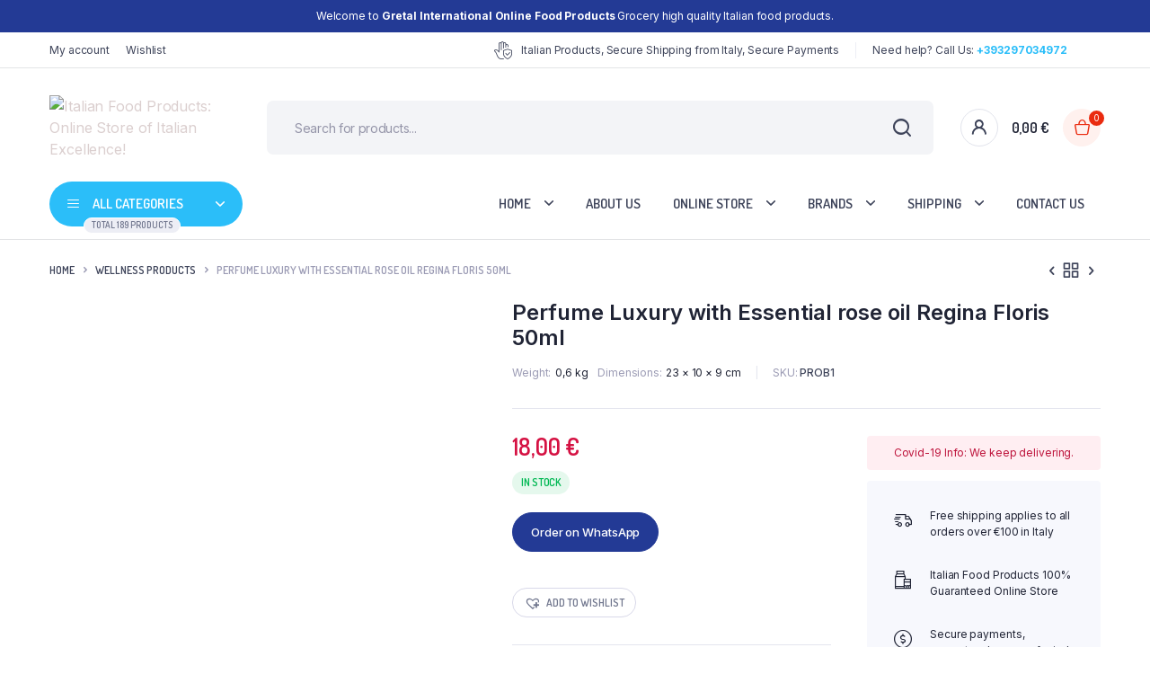

--- FILE ---
content_type: text/html; charset=UTF-8
request_url: https://gretalfoodproducts.com/product/perfume-luxury-with-natural-rose-oil-regina-floris-50ml/
body_size: 35036
content:
<!DOCTYPE html>
<html dir="ltr" lang="en-US" prefix="og: https://ogp.me/ns#">
<head>
	<meta charset="UTF-8">
	<meta http-equiv="X-UA-Compatible" content="IE=edge">
	<meta name="viewport" content="width=device-width, initial-scale=1.0,maximum-scale=1">

	<title>Perfume Luxury with natural rose oil Regina Floris 50ml</title>
	<style>img:is([sizes="auto" i], [sizes^="auto," i]) { contain-intrinsic-size: 3000px 1500px }</style>
	
		<!-- All in One SEO Pro 4.7.8 - aioseo.com -->
	<meta name="description" content="Perfume Luxury with natural rose oil Regina Floris 50ml. Luxury perfume containing 100% natural rose oil. Possesses lasting and captivating aroma." />
	<meta name="robots" content="max-image-preview:large" />
	<meta name="google-site-verification" content="AWsN8bWlh_PahinEPIZNf2kyULY4mG2EMekiasd1sac" />
	<meta name="msvalidate.01" content="155DF1DD516603E6E2DFB246B28DA479" />
	<meta name="p:domain_verify" content="f659e0eff69f3bd9e5fcf8fc99e9db10" />
	<link rel="canonical" href="https://gretalfoodproducts.com/product/perfume-luxury-with-natural-rose-oil-regina-floris-50ml/" />
	<meta name="generator" content="All in One SEO Pro (AIOSEO) 4.7.8" />
		<meta property="og:locale" content="en_US" />
		<meta property="og:site_name" content="Italian Food Products: Online Store of Italian Excellence!" />
		<meta property="og:type" content="article" />
		<meta property="og:title" content="Perfume Luxury with natural rose oil Regina Floris 50ml" />
		<meta property="og:description" content="Perfume Luxury with natural rose oil Regina Floris 50ml. Luxury perfume containing 100% natural rose oil. Possesses lasting and captivating aroma." />
		<meta property="og:url" content="https://gretalfoodproducts.com/product/perfume-luxury-with-natural-rose-oil-regina-floris-50ml/" />
		<meta property="fb:app_id" content="2220391788200892" />
		<meta property="fb:admins" content="100091654268630" />
		<meta property="og:image" content="https://gretalfoodproducts.com/wp-content/uploads/2022/12/Parfum-luxury-Rose-of-Bulgaria-Gretal-2.jpg" />
		<meta property="og:image:secure_url" content="https://gretalfoodproducts.com/wp-content/uploads/2022/12/Parfum-luxury-Rose-of-Bulgaria-Gretal-2.jpg" />
		<meta property="og:image:width" content="600" />
		<meta property="og:image:height" content="600" />
		<meta property="article:published_time" content="2022-12-05T11:22:40+00:00" />
		<meta property="article:modified_time" content="2024-05-30T15:56:48+00:00" />
		<meta property="article:publisher" content="https://www.facebook.com/foodimportexport/" />
		<meta property="article:author" content="https://www.facebook.com/foodimportexport" />
		<meta name="twitter:card" content="summary" />
		<meta name="twitter:site" content="@foodgretal" />
		<meta name="twitter:title" content="Perfume Luxury with natural rose oil Regina Floris 50ml" />
		<meta name="twitter:description" content="Perfume Luxury with natural rose oil Regina Floris 50ml. Luxury perfume containing 100% natural rose oil. Possesses lasting and captivating aroma." />
		<meta name="twitter:image" content="https://gretalfoodproducts.com/wp-content/uploads/2024/04/italian-food-products.jpg" />
		<script type="application/ld+json" class="aioseo-schema">
			{"@context":"https:\/\/schema.org","@graph":[{"@type":"BreadcrumbList","@id":"https:\/\/gretalfoodproducts.com\/product\/perfume-luxury-with-natural-rose-oil-regina-floris-50ml\/#breadcrumblist","itemListElement":[{"@type":"ListItem","@id":"https:\/\/gretalfoodproducts.com\/#listItem","position":1,"name":"Home","item":"https:\/\/gretalfoodproducts.com\/","nextItem":{"@type":"ListItem","@id":"https:\/\/gretalfoodproducts.com\/product\/perfume-luxury-with-natural-rose-oil-regina-floris-50ml\/#listItem","name":"Perfume Luxury with Essential rose oil Regina Floris 50ml"}},{"@type":"ListItem","@id":"https:\/\/gretalfoodproducts.com\/product\/perfume-luxury-with-natural-rose-oil-regina-floris-50ml\/#listItem","position":2,"name":"Perfume Luxury with Essential rose oil Regina Floris 50ml","previousItem":{"@type":"ListItem","@id":"https:\/\/gretalfoodproducts.com\/#listItem","name":"Home"}}]},{"@type":"ItemPage","@id":"https:\/\/gretalfoodproducts.com\/product\/perfume-luxury-with-natural-rose-oil-regina-floris-50ml\/#itempage","url":"https:\/\/gretalfoodproducts.com\/product\/perfume-luxury-with-natural-rose-oil-regina-floris-50ml\/","name":"Perfume Luxury with natural rose oil Regina Floris 50ml","description":"Perfume Luxury with natural rose oil Regina Floris 50ml. Luxury perfume containing 100% natural rose oil. Possesses lasting and captivating aroma.","inLanguage":"en-US","isPartOf":{"@id":"https:\/\/gretalfoodproducts.com\/#website"},"breadcrumb":{"@id":"https:\/\/gretalfoodproducts.com\/product\/perfume-luxury-with-natural-rose-oil-regina-floris-50ml\/#breadcrumblist"},"image":{"@type":"ImageObject","url":"https:\/\/gretalfoodproducts.com\/wp-content\/uploads\/2022\/12\/Parfum-luxury-Rose-of-Bulgaria-Gretal-2.jpg","@id":"https:\/\/gretalfoodproducts.com\/product\/perfume-luxury-with-natural-rose-oil-regina-floris-50ml\/#mainImage","width":600,"height":600,"caption":"Parfum-luxury--Rose-of-Bulgaria-Gretal-2"},"primaryImageOfPage":{"@id":"https:\/\/gretalfoodproducts.com\/product\/perfume-luxury-with-natural-rose-oil-regina-floris-50ml\/#mainImage"},"datePublished":"2022-12-05T13:22:40+02:00","dateModified":"2024-05-30T17:56:48+02:00"},{"@type":"Organization","@id":"https:\/\/gretalfoodproducts.com\/#organization","name":"Italian Food Products: Online Store of Italian Excellence!","description":"Buy Italian Food Online \u2013 Worldwide Delivery of Italian Excellence","url":"https:\/\/gretalfoodproducts.com\/","telephone":"+359899159470","logo":{"@type":"ImageObject","url":"https:\/\/gretalfoodproducts.com\/wp-content\/uploads\/2022\/11\/GRATEL-LOGO-1.webp","@id":"https:\/\/gretalfoodproducts.com\/product\/perfume-luxury-with-natural-rose-oil-regina-floris-50ml\/#organizationLogo","width":174,"height":60,"caption":"Gretal Food Products"},"image":{"@id":"https:\/\/gretalfoodproducts.com\/product\/perfume-luxury-with-natural-rose-oil-regina-floris-50ml\/#organizationLogo"},"sameAs":["https:\/\/www.facebook.com\/foodimportexport\/","https:\/\/twitter.com\/foodgretal","https:\/\/www.instagram.com\/gretalfood\/","https:\/\/www.tiktok.com\/@gretalfood","https:\/\/www.pinterest.com\/Gretalfoodproducts\/","https:\/\/www.youtube.com\/channel\/UCR6QoGj7KRIyjTEf1odN1dw","https:\/\/www.linkedin.com\/in\/angelo-giobbio-760500197\/?originalSubdomain=it"]},{"@type":"WebPage","@id":"https:\/\/gretalfoodproducts.com\/product\/perfume-luxury-with-natural-rose-oil-regina-floris-50ml\/#webpage","url":"https:\/\/gretalfoodproducts.com\/product\/perfume-luxury-with-natural-rose-oil-regina-floris-50ml\/","name":"Perfume Luxury with natural rose oil Regina Floris 50ml","description":"Perfume Luxury with natural rose oil Regina Floris 50ml. Luxury perfume containing 100% natural rose oil. Possesses lasting and captivating aroma.","inLanguage":"en-US","isPartOf":{"@id":"https:\/\/gretalfoodproducts.com\/#website"},"breadcrumb":{"@id":"https:\/\/gretalfoodproducts.com\/product\/perfume-luxury-with-natural-rose-oil-regina-floris-50ml\/#breadcrumblist"},"image":{"@type":"ImageObject","url":"https:\/\/gretalfoodproducts.com\/wp-content\/uploads\/2022\/12\/Parfum-luxury-Rose-of-Bulgaria-Gretal-2.jpg","@id":"https:\/\/gretalfoodproducts.com\/product\/perfume-luxury-with-natural-rose-oil-regina-floris-50ml\/#mainImage","width":600,"height":600,"caption":"Parfum-luxury--Rose-of-Bulgaria-Gretal-2"},"primaryImageOfPage":{"@id":"https:\/\/gretalfoodproducts.com\/product\/perfume-luxury-with-natural-rose-oil-regina-floris-50ml\/#mainImage"},"datePublished":"2022-12-05T13:22:40+02:00","dateModified":"2024-05-30T17:56:48+02:00"},{"@type":"WebSite","@id":"https:\/\/gretalfoodproducts.com\/#website","url":"https:\/\/gretalfoodproducts.com\/","name":"Italian Food Products: Online Store of Italian Excellence!","description":"Buy Italian Food Online \u2013 Worldwide Delivery of Italian Excellence","inLanguage":"en-US","publisher":{"@id":"https:\/\/gretalfoodproducts.com\/#organization"}}]}
		</script>
		<!-- All in One SEO Pro -->

<link rel='dns-prefetch' href='//fonts.googleapis.com' />
<link rel="alternate" type="application/rss+xml" title="Italian Food Products: Online Store of Italian Excellence! &raquo; Feed" href="https://gretalfoodproducts.com/feed/" />
<link rel="alternate" type="application/rss+xml" title="Italian Food Products: Online Store of Italian Excellence! &raquo; Comments Feed" href="https://gretalfoodproducts.com/comments/feed/" />
<link rel='stylesheet' id='wp-block-library-css' href='//gretalfoodproducts.com/wp-content/cache/wpfc-minified/9arhrndq/7t9xl.css' type='text/css' media='all' />
<style id='classic-theme-styles-inline-css' type='text/css'>
/*! This file is auto-generated */
.wp-block-button__link{color:#fff;background-color:#32373c;border-radius:9999px;box-shadow:none;text-decoration:none;padding:calc(.667em + 2px) calc(1.333em + 2px);font-size:1.125em}.wp-block-file__button{background:#32373c;color:#fff;text-decoration:none}
</style>
<style id='global-styles-inline-css' type='text/css'>
:root{--wp--preset--aspect-ratio--square: 1;--wp--preset--aspect-ratio--4-3: 4/3;--wp--preset--aspect-ratio--3-4: 3/4;--wp--preset--aspect-ratio--3-2: 3/2;--wp--preset--aspect-ratio--2-3: 2/3;--wp--preset--aspect-ratio--16-9: 16/9;--wp--preset--aspect-ratio--9-16: 9/16;--wp--preset--color--black: #000000;--wp--preset--color--cyan-bluish-gray: #abb8c3;--wp--preset--color--white: #ffffff;--wp--preset--color--pale-pink: #f78da7;--wp--preset--color--vivid-red: #cf2e2e;--wp--preset--color--luminous-vivid-orange: #ff6900;--wp--preset--color--luminous-vivid-amber: #fcb900;--wp--preset--color--light-green-cyan: #7bdcb5;--wp--preset--color--vivid-green-cyan: #00d084;--wp--preset--color--pale-cyan-blue: #8ed1fc;--wp--preset--color--vivid-cyan-blue: #0693e3;--wp--preset--color--vivid-purple: #9b51e0;--wp--preset--gradient--vivid-cyan-blue-to-vivid-purple: linear-gradient(135deg,rgba(6,147,227,1) 0%,rgb(155,81,224) 100%);--wp--preset--gradient--light-green-cyan-to-vivid-green-cyan: linear-gradient(135deg,rgb(122,220,180) 0%,rgb(0,208,130) 100%);--wp--preset--gradient--luminous-vivid-amber-to-luminous-vivid-orange: linear-gradient(135deg,rgba(252,185,0,1) 0%,rgba(255,105,0,1) 100%);--wp--preset--gradient--luminous-vivid-orange-to-vivid-red: linear-gradient(135deg,rgba(255,105,0,1) 0%,rgb(207,46,46) 100%);--wp--preset--gradient--very-light-gray-to-cyan-bluish-gray: linear-gradient(135deg,rgb(238,238,238) 0%,rgb(169,184,195) 100%);--wp--preset--gradient--cool-to-warm-spectrum: linear-gradient(135deg,rgb(74,234,220) 0%,rgb(151,120,209) 20%,rgb(207,42,186) 40%,rgb(238,44,130) 60%,rgb(251,105,98) 80%,rgb(254,248,76) 100%);--wp--preset--gradient--blush-light-purple: linear-gradient(135deg,rgb(255,206,236) 0%,rgb(152,150,240) 100%);--wp--preset--gradient--blush-bordeaux: linear-gradient(135deg,rgb(254,205,165) 0%,rgb(254,45,45) 50%,rgb(107,0,62) 100%);--wp--preset--gradient--luminous-dusk: linear-gradient(135deg,rgb(255,203,112) 0%,rgb(199,81,192) 50%,rgb(65,88,208) 100%);--wp--preset--gradient--pale-ocean: linear-gradient(135deg,rgb(255,245,203) 0%,rgb(182,227,212) 50%,rgb(51,167,181) 100%);--wp--preset--gradient--electric-grass: linear-gradient(135deg,rgb(202,248,128) 0%,rgb(113,206,126) 100%);--wp--preset--gradient--midnight: linear-gradient(135deg,rgb(2,3,129) 0%,rgb(40,116,252) 100%);--wp--preset--font-size--small: 13px;--wp--preset--font-size--medium: 20px;--wp--preset--font-size--large: 36px;--wp--preset--font-size--x-large: 42px;--wp--preset--spacing--20: 0.44rem;--wp--preset--spacing--30: 0.67rem;--wp--preset--spacing--40: 1rem;--wp--preset--spacing--50: 1.5rem;--wp--preset--spacing--60: 2.25rem;--wp--preset--spacing--70: 3.38rem;--wp--preset--spacing--80: 5.06rem;--wp--preset--shadow--natural: 6px 6px 9px rgba(0, 0, 0, 0.2);--wp--preset--shadow--deep: 12px 12px 50px rgba(0, 0, 0, 0.4);--wp--preset--shadow--sharp: 6px 6px 0px rgba(0, 0, 0, 0.2);--wp--preset--shadow--outlined: 6px 6px 0px -3px rgba(255, 255, 255, 1), 6px 6px rgba(0, 0, 0, 1);--wp--preset--shadow--crisp: 6px 6px 0px rgba(0, 0, 0, 1);}:where(.is-layout-flex){gap: 0.5em;}:where(.is-layout-grid){gap: 0.5em;}body .is-layout-flex{display: flex;}.is-layout-flex{flex-wrap: wrap;align-items: center;}.is-layout-flex > :is(*, div){margin: 0;}body .is-layout-grid{display: grid;}.is-layout-grid > :is(*, div){margin: 0;}:where(.wp-block-columns.is-layout-flex){gap: 2em;}:where(.wp-block-columns.is-layout-grid){gap: 2em;}:where(.wp-block-post-template.is-layout-flex){gap: 1.25em;}:where(.wp-block-post-template.is-layout-grid){gap: 1.25em;}.has-black-color{color: var(--wp--preset--color--black) !important;}.has-cyan-bluish-gray-color{color: var(--wp--preset--color--cyan-bluish-gray) !important;}.has-white-color{color: var(--wp--preset--color--white) !important;}.has-pale-pink-color{color: var(--wp--preset--color--pale-pink) !important;}.has-vivid-red-color{color: var(--wp--preset--color--vivid-red) !important;}.has-luminous-vivid-orange-color{color: var(--wp--preset--color--luminous-vivid-orange) !important;}.has-luminous-vivid-amber-color{color: var(--wp--preset--color--luminous-vivid-amber) !important;}.has-light-green-cyan-color{color: var(--wp--preset--color--light-green-cyan) !important;}.has-vivid-green-cyan-color{color: var(--wp--preset--color--vivid-green-cyan) !important;}.has-pale-cyan-blue-color{color: var(--wp--preset--color--pale-cyan-blue) !important;}.has-vivid-cyan-blue-color{color: var(--wp--preset--color--vivid-cyan-blue) !important;}.has-vivid-purple-color{color: var(--wp--preset--color--vivid-purple) !important;}.has-black-background-color{background-color: var(--wp--preset--color--black) !important;}.has-cyan-bluish-gray-background-color{background-color: var(--wp--preset--color--cyan-bluish-gray) !important;}.has-white-background-color{background-color: var(--wp--preset--color--white) !important;}.has-pale-pink-background-color{background-color: var(--wp--preset--color--pale-pink) !important;}.has-vivid-red-background-color{background-color: var(--wp--preset--color--vivid-red) !important;}.has-luminous-vivid-orange-background-color{background-color: var(--wp--preset--color--luminous-vivid-orange) !important;}.has-luminous-vivid-amber-background-color{background-color: var(--wp--preset--color--luminous-vivid-amber) !important;}.has-light-green-cyan-background-color{background-color: var(--wp--preset--color--light-green-cyan) !important;}.has-vivid-green-cyan-background-color{background-color: var(--wp--preset--color--vivid-green-cyan) !important;}.has-pale-cyan-blue-background-color{background-color: var(--wp--preset--color--pale-cyan-blue) !important;}.has-vivid-cyan-blue-background-color{background-color: var(--wp--preset--color--vivid-cyan-blue) !important;}.has-vivid-purple-background-color{background-color: var(--wp--preset--color--vivid-purple) !important;}.has-black-border-color{border-color: var(--wp--preset--color--black) !important;}.has-cyan-bluish-gray-border-color{border-color: var(--wp--preset--color--cyan-bluish-gray) !important;}.has-white-border-color{border-color: var(--wp--preset--color--white) !important;}.has-pale-pink-border-color{border-color: var(--wp--preset--color--pale-pink) !important;}.has-vivid-red-border-color{border-color: var(--wp--preset--color--vivid-red) !important;}.has-luminous-vivid-orange-border-color{border-color: var(--wp--preset--color--luminous-vivid-orange) !important;}.has-luminous-vivid-amber-border-color{border-color: var(--wp--preset--color--luminous-vivid-amber) !important;}.has-light-green-cyan-border-color{border-color: var(--wp--preset--color--light-green-cyan) !important;}.has-vivid-green-cyan-border-color{border-color: var(--wp--preset--color--vivid-green-cyan) !important;}.has-pale-cyan-blue-border-color{border-color: var(--wp--preset--color--pale-cyan-blue) !important;}.has-vivid-cyan-blue-border-color{border-color: var(--wp--preset--color--vivid-cyan-blue) !important;}.has-vivid-purple-border-color{border-color: var(--wp--preset--color--vivid-purple) !important;}.has-vivid-cyan-blue-to-vivid-purple-gradient-background{background: var(--wp--preset--gradient--vivid-cyan-blue-to-vivid-purple) !important;}.has-light-green-cyan-to-vivid-green-cyan-gradient-background{background: var(--wp--preset--gradient--light-green-cyan-to-vivid-green-cyan) !important;}.has-luminous-vivid-amber-to-luminous-vivid-orange-gradient-background{background: var(--wp--preset--gradient--luminous-vivid-amber-to-luminous-vivid-orange) !important;}.has-luminous-vivid-orange-to-vivid-red-gradient-background{background: var(--wp--preset--gradient--luminous-vivid-orange-to-vivid-red) !important;}.has-very-light-gray-to-cyan-bluish-gray-gradient-background{background: var(--wp--preset--gradient--very-light-gray-to-cyan-bluish-gray) !important;}.has-cool-to-warm-spectrum-gradient-background{background: var(--wp--preset--gradient--cool-to-warm-spectrum) !important;}.has-blush-light-purple-gradient-background{background: var(--wp--preset--gradient--blush-light-purple) !important;}.has-blush-bordeaux-gradient-background{background: var(--wp--preset--gradient--blush-bordeaux) !important;}.has-luminous-dusk-gradient-background{background: var(--wp--preset--gradient--luminous-dusk) !important;}.has-pale-ocean-gradient-background{background: var(--wp--preset--gradient--pale-ocean) !important;}.has-electric-grass-gradient-background{background: var(--wp--preset--gradient--electric-grass) !important;}.has-midnight-gradient-background{background: var(--wp--preset--gradient--midnight) !important;}.has-small-font-size{font-size: var(--wp--preset--font-size--small) !important;}.has-medium-font-size{font-size: var(--wp--preset--font-size--medium) !important;}.has-large-font-size{font-size: var(--wp--preset--font-size--large) !important;}.has-x-large-font-size{font-size: var(--wp--preset--font-size--x-large) !important;}
:where(.wp-block-post-template.is-layout-flex){gap: 1.25em;}:where(.wp-block-post-template.is-layout-grid){gap: 1.25em;}
:where(.wp-block-columns.is-layout-flex){gap: 2em;}:where(.wp-block-columns.is-layout-grid){gap: 2em;}
:root :where(.wp-block-pullquote){font-size: 1.5em;line-height: 1.6;}
</style>
<link rel='stylesheet' id='photoswipe-css' href='//gretalfoodproducts.com/wp-content/cache/wpfc-minified/793ezwvb/7t9xl.css' type='text/css' media='all' />
<link rel='stylesheet' id='photoswipe-default-skin-css' href='//gretalfoodproducts.com/wp-content/cache/wpfc-minified/l07nkp40/7t9xl.css' type='text/css' media='all' />
<style id='woocommerce-inline-inline-css' type='text/css'>
.woocommerce form .form-row .required { visibility: visible; }
</style>
<link rel='stylesheet' id='klb-single-ajax-css' href='//gretalfoodproducts.com/wp-content/cache/wpfc-minified/7jtsjv3r/7t9xl.css' type='text/css' media='all' />
<link rel='stylesheet' id='klb-notice-ajax-css' href='//gretalfoodproducts.com/wp-content/cache/wpfc-minified/22qqg84g/7t9xl.css' type='text/css' media='all' />
<link rel='stylesheet' id='klb-side-cart-css' href='//gretalfoodproducts.com/wp-content/cache/wpfc-minified/mat884e1/7t9xl.css' type='text/css' media='all' />
<link rel='stylesheet' id='klb-back-to-top-css' href='//gretalfoodproducts.com/wp-content/cache/wpfc-minified/lath68q9/7t9xl.css' type='text/css' media='all' />
<link rel='stylesheet' id='klbtheme-swatches-css' href='//gretalfoodproducts.com/wp-content/cache/wpfc-minified/2awtf8j2/7t9xl.css' type='text/css' media='all' />
<link rel='stylesheet' id='klb-free-shipping-css' href='//gretalfoodproducts.com/wp-content/cache/wpfc-minified/rwykkro/7t9xl.css' type='text/css' media='all' />
<link rel='stylesheet' id='bacola-ajax-search-css' href='//gretalfoodproducts.com/wp-content/cache/wpfc-minified/qh6uhhxc/7t9xl.css' type='text/css' media='all' />
<link rel='stylesheet' id='gateway-css' href='//gretalfoodproducts.com/wp-content/cache/wpfc-minified/g0xucr7n/7t9xl.css' type='text/css' media='all' />
<link rel='preload' as='font' type='font/woff2' crossorigin='anonymous' id='tinvwl-webfont-font-css' href='https://gretalfoodproducts.com/wp-content/plugins/ti-woocommerce-wishlist/assets/fonts/tinvwl-webfont.woff2?ver=xu2uyi'  media='all' />
<link rel='stylesheet' id='tinvwl-webfont-css' href='//gretalfoodproducts.com/wp-content/cache/wpfc-minified/e5898zek/7t9xl.css' type='text/css' media='all' />
<link rel='stylesheet' id='tinvwl-css' href='//gretalfoodproducts.com/wp-content/cache/wpfc-minified/e6k12q52/7t9xl.css' type='text/css' media='all' />
<link rel='stylesheet' id='bootstrap-css' href='//gretalfoodproducts.com/wp-content/cache/wpfc-minified/g2v3yt40/7t9xl.css' type='text/css' media='all' />
<link rel='stylesheet' id='select2-css' href='//gretalfoodproducts.com/wp-content/cache/wpfc-minified/dec8sw1c/7t9xl.css' type='text/css' media='all' />
<link rel='stylesheet' id='bacola-base-css' href='//gretalfoodproducts.com/wp-content/cache/wpfc-minified/lxygrx63/7t9xl.css' type='text/css' media='all' />
<link rel='stylesheet' id='bacola-font-dmsans-css' href='//fonts.googleapis.com/css2?family=Inter:wght@100;200;300;400;500;600;700;800;900&#038;subset=latin,latin-ext' type='text/css' media='all' />
<link rel='stylesheet' id='bacola-font-crimson-css' href='//fonts.googleapis.com/css2?family=Dosis:wght@200;300;400;500;600;700;800&#038;subset=latin,latin-ext' type='text/css' media='all' />
<link rel='stylesheet' id='bacola-style-css' href='//gretalfoodproducts.com/wp-content/themes/bacola-child/style.css?ver=6.8.3' type='text/css' media='all' />
<link rel='stylesheet' id='elementor-frontend-css' href='//gretalfoodproducts.com/wp-content/cache/wpfc-minified/kc3at515/7t9xl.css' type='text/css' media='all' />
<link rel='stylesheet' id='widget-heading-css' href='//gretalfoodproducts.com/wp-content/cache/wpfc-minified/d7y8j97b/7t9xl.css' type='text/css' media='all' />
<link rel='stylesheet' id='widget-icon-list-css' href='//gretalfoodproducts.com/wp-content/cache/wpfc-minified/ne4riv/7t9xl.css' type='text/css' media='all' />
<link rel='stylesheet' id='widget-nav-menu-css' href='//gretalfoodproducts.com/wp-content/cache/wpfc-minified/kdz6nx59/7t9xl.css' type='text/css' media='all' />
<link rel='stylesheet' id='e-animation-bob-css' href='//gretalfoodproducts.com/wp-content/cache/wpfc-minified/2qvv818c/7t9xl.css' type='text/css' media='all' />
<link rel='stylesheet' id='widget-social-icons-css' href='//gretalfoodproducts.com/wp-content/cache/wpfc-minified/qhfdbtr0/7t9xl.css' type='text/css' media='all' />
<link rel='stylesheet' id='e-apple-webkit-css' href='//gretalfoodproducts.com/wp-content/cache/wpfc-minified/eqzjsa71/7t9xl.css' type='text/css' media='all' />
<link rel='stylesheet' id='widget-image-css' href='//gretalfoodproducts.com/wp-content/cache/wpfc-minified/6j8nwl9i/7t9xl.css' type='text/css' media='all' />
<link rel='stylesheet' id='elementor-icons-css' href='//gretalfoodproducts.com/wp-content/cache/wpfc-minified/mmhfdaib/7t9xl.css' type='text/css' media='all' />
<link rel='stylesheet' id='elementor-post-7-css' href='https://gretalfoodproducts.com/wp-content/uploads/elementor/css/post-7.css?ver=1766793939' type='text/css' media='all' />
<link rel='stylesheet' id='elementor-post-11507-css' href='https://gretalfoodproducts.com/wp-content/uploads/elementor/css/post-11507.css?ver=1766793939' type='text/css' media='all' />
<link rel='stylesheet' id='flexible-shipping-free-shipping-css' href='//gretalfoodproducts.com/wp-content/cache/wpfc-minified/dqsrq0yn/7t9xl.css' type='text/css' media='all' />
<link rel='stylesheet' id='parent-style-css' href='//gretalfoodproducts.com/wp-content/cache/wpfc-minified/95awf0qa/7t9xl.css' type='text/css' media='all' />
<link rel='stylesheet' id='elementor-icons-shared-0-css' href='//gretalfoodproducts.com/wp-content/cache/wpfc-minified/d7bygrd6/7t9xl.css' type='text/css' media='all' />
<link rel='stylesheet' id='elementor-icons-fa-solid-css' href='//gretalfoodproducts.com/wp-content/cache/wpfc-minified/7z42poqe/7t9xl.css' type='text/css' media='all' />
<link rel='stylesheet' id='elementor-icons-fa-brands-css' href='//gretalfoodproducts.com/wp-content/cache/wpfc-minified/ldxiuir0/7t9xl.css' type='text/css' media='all' />
<link rel='stylesheet' id='elementor-icons-fa-regular-css' href='//gretalfoodproducts.com/wp-content/cache/wpfc-minified/m7udfe5t/7t9xl.css' type='text/css' media='all' />
<script type="text/template" id="tmpl-variation-template">
	<div class="woocommerce-variation-description">{{{ data.variation.variation_description }}}</div>
	<div class="woocommerce-variation-price">{{{ data.variation.price_html }}}</div>
	<div class="woocommerce-variation-availability">{{{ data.variation.availability_html }}}</div>
</script>
<script type="text/template" id="tmpl-unavailable-variation-template">
	<p role="alert">Sorry, this product is unavailable. Please choose a different combination.</p>
</script>
<script type="text/javascript" src="https://gretalfoodproducts.com/wp-includes/js/jquery/jquery.min.js?ver=3.7.1" id="jquery-core-js"></script>
<script type="text/javascript" src="https://gretalfoodproducts.com/wp-includes/js/jquery/jquery-migrate.min.js?ver=3.4.1" id="jquery-migrate-js"></script>
<script type="text/javascript" src="https://gretalfoodproducts.com/wp-content/plugins/woocommerce/assets/js/jquery-blockui/jquery.blockUI.min.js?ver=2.7.0-wc.10.4.3" id="wc-jquery-blockui-js" data-wp-strategy="defer"></script>
<script type="text/javascript" id="wc-add-to-cart-js-extra">
/* <![CDATA[ */
var wc_add_to_cart_params = {"ajax_url":"\/wp-admin\/admin-ajax.php","wc_ajax_url":"\/?wc-ajax=%%endpoint%%","i18n_view_cart":"View cart","cart_url":"https:\/\/gretalfoodproducts.com\/cart\/","is_cart":"","cart_redirect_after_add":"yes"};
/* ]]> */
</script>
<script type="text/javascript" src="https://gretalfoodproducts.com/wp-content/plugins/woocommerce/assets/js/frontend/add-to-cart.min.js?ver=10.4.3" id="wc-add-to-cart-js" defer="defer" data-wp-strategy="defer"></script>
<script type="text/javascript" src="https://gretalfoodproducts.com/wp-content/plugins/woocommerce/assets/js/flexslider/jquery.flexslider.min.js?ver=2.7.2-wc.10.4.3" id="wc-flexslider-js" defer="defer" data-wp-strategy="defer"></script>
<script type="text/javascript" src="https://gretalfoodproducts.com/wp-content/plugins/woocommerce/assets/js/photoswipe/photoswipe.min.js?ver=4.1.1-wc.10.4.3" id="wc-photoswipe-js" defer="defer" data-wp-strategy="defer"></script>
<script type="text/javascript" src="https://gretalfoodproducts.com/wp-content/plugins/woocommerce/assets/js/photoswipe/photoswipe-ui-default.min.js?ver=4.1.1-wc.10.4.3" id="wc-photoswipe-ui-default-js" defer="defer" data-wp-strategy="defer"></script>
<script type="text/javascript" id="wc-single-product-js-extra">
/* <![CDATA[ */
var wc_single_product_params = {"i18n_required_rating_text":"Please select a rating","i18n_rating_options":["1 of 5 stars","2 of 5 stars","3 of 5 stars","4 of 5 stars","5 of 5 stars"],"i18n_product_gallery_trigger_text":"View full-screen image gallery","review_rating_required":"yes","flexslider":{"rtl":false,"animation":"slide","smoothHeight":true,"directionNav":false,"controlNav":"thumbnails","slideshow":false,"animationSpeed":500,"animationLoop":false,"allowOneSlide":false},"zoom_enabled":"","zoom_options":[],"photoswipe_enabled":"1","photoswipe_options":{"shareEl":false,"closeOnScroll":false,"history":false,"hideAnimationDuration":0,"showAnimationDuration":0},"flexslider_enabled":"1"};
/* ]]> */
</script>
<script type="text/javascript" src="https://gretalfoodproducts.com/wp-content/plugins/woocommerce/assets/js/frontend/single-product.min.js?ver=10.4.3" id="wc-single-product-js" defer="defer" data-wp-strategy="defer"></script>
<script type="text/javascript" src="https://gretalfoodproducts.com/wp-content/plugins/woocommerce/assets/js/js-cookie/js.cookie.min.js?ver=2.1.4-wc.10.4.3" id="wc-js-cookie-js" data-wp-strategy="defer"></script>
<script type="text/javascript" id="woocommerce-js-extra">
/* <![CDATA[ */
var woocommerce_params = {"ajax_url":"\/wp-admin\/admin-ajax.php","wc_ajax_url":"\/?wc-ajax=%%endpoint%%","i18n_password_show":"Show password","i18n_password_hide":"Hide password"};
/* ]]> */
</script>
<script type="text/javascript" src="https://gretalfoodproducts.com/wp-content/plugins/woocommerce/assets/js/frontend/woocommerce.min.js?ver=10.4.3" id="woocommerce-js" defer="defer" data-wp-strategy="defer"></script>
<script type="text/javascript" src="https://gretalfoodproducts.com/wp-content/plugins/bacola-core/woocommerce-filter/single-ajax/js/single-ajax.js?ver=1.0" id="klb-single-ajax-js"></script>
<script type="text/javascript" src="https://gretalfoodproducts.com/wp-content/plugins/bacola-core/woocommerce-filter/notice-ajax/js/notice-ajax.js?ver=1.0" id="klb-notice-ajax-js"></script>
<script type="text/javascript" src="https://gretalfoodproducts.com/wp-content/plugins/bacola-core/woocommerce-filter/side-cart/js/side-cart.js?ver=1.0" id="klb-side-cart-js"></script>
<script type="text/javascript" src="https://gretalfoodproducts.com/wp-content/plugins/bacola-core/woocommerce-filter/back-to-top/js/back-to-top.js?ver=1.0" id="klb-back-to-top-js"></script>
<script type="text/javascript" src="https://gretalfoodproducts.com/wp-includes/js/underscore.min.js?ver=1.13.7" id="underscore-js"></script>
<script type="text/javascript" id="wp-util-js-extra">
/* <![CDATA[ */
var _wpUtilSettings = {"ajax":{"url":"\/wp-admin\/admin-ajax.php"}};
/* ]]> */
</script>
<script type="text/javascript" src="https://gretalfoodproducts.com/wp-includes/js/wp-util.min.js?ver=6.8.3" id="wp-util-js"></script>
<script type="text/javascript" id="wc-add-to-cart-variation-js-extra">
/* <![CDATA[ */
var wc_add_to_cart_variation_params = {"wc_ajax_url":"\/?wc-ajax=%%endpoint%%","i18n_no_matching_variations_text":"Sorry, no products matched your selection. Please choose a different combination.","i18n_make_a_selection_text":"Please select some product options before adding this product to your cart.","i18n_unavailable_text":"Sorry, this product is unavailable. Please choose a different combination.","i18n_reset_alert_text":"Your selection has been reset. Please select some product options before adding this product to your cart."};
/* ]]> */
</script>
<script type="text/javascript" src="https://gretalfoodproducts.com/wp-content/plugins/woocommerce/assets/js/frontend/add-to-cart-variation.min.js?ver=10.4.3" id="wc-add-to-cart-variation-js" defer="defer" data-wp-strategy="defer"></script>
<script type="text/javascript" id="bacola-ajax-search-js-extra">
/* <![CDATA[ */
var bacolasearch = {"ajaxurl":"https:\/\/gretalfoodproducts.com\/wp-admin\/admin-ajax.php"};
/* ]]> */
</script>
<script type="text/javascript" src="https://gretalfoodproducts.com/wp-content/plugins/bacola-core/woocommerce-filter/ajax-search/js/ajax-search.js?ver=1.0" id="bacola-ajax-search-js"></script>
<script type="text/javascript" src="https://gretalfoodproducts.com/wp-content/themes/bacola/includes/pjax/js/helpers.js?ver=1.0" id="pjax-helpers-js"></script>
<link rel="https://api.w.org/" href="https://gretalfoodproducts.com/wp-json/" /><link rel="alternate" title="JSON" type="application/json" href="https://gretalfoodproducts.com/wp-json/wp/v2/product/38888" /><link rel="EditURI" type="application/rsd+xml" title="RSD" href="https://gretalfoodproducts.com/xmlrpc.php?rsd" />
<meta name="generator" content="WordPress 6.8.3" />
<meta name="generator" content="WooCommerce 10.4.3" />
<link rel='shortlink' href='https://gretalfoodproducts.com/?p=38888' />
<link rel="alternate" title="oEmbed (JSON)" type="application/json+oembed" href="https://gretalfoodproducts.com/wp-json/oembed/1.0/embed?url=https%3A%2F%2Fgretalfoodproducts.com%2Fproduct%2Fperfume-luxury-with-natural-rose-oil-regina-floris-50ml%2F" />
<link rel="alternate" title="oEmbed (XML)" type="text/xml+oembed" href="https://gretalfoodproducts.com/wp-json/oembed/1.0/embed?url=https%3A%2F%2Fgretalfoodproducts.com%2Fproduct%2Fperfume-luxury-with-natural-rose-oil-regina-floris-50ml%2F&#038;format=xml" />
<script id='pixel-script-poptin' src='https://cdn.popt.in/pixel.js?id=8186d3b9c29e0' async='true'></script> <meta name="ti-site-data" content="[base64]" />
<style type="text/css">



@media(max-width:64rem){
	header.sticky-header {
		position: fixed;
		top: 0;
		left: 0;
		right: 0;
	}	
}

.sticky-header .header-main {
    position: fixed;
    left: 0;
    right: 0;
    top: 0;
    z-index: 9;
    border-bottom: 1px solid #e3e4e6;
    padding-top: 15px;
    padding-bottom: 15px;
}

@media(max-width:64rem){
	.single .single-content .product-type-simple form.cart {
	    position: fixed;
	    bottom: 0;
	    right: 0;
	    z-index: 9999;
	    background: #fff;
	    margin-bottom: 0;
	    padding: 15px;
	    -webkit-box-shadow: 0 -2px 5px rgb(0 0 0 / 7%);
	    box-shadow: 0 -2px 5px rgb(0 0 0 / 7%);
	    justify-content: space-between;
	}

	.single .woocommerce-variation-add-to-cart {
	    display: -webkit-box;
	    display: -ms-flexbox;
	    display: flex;
	    position: fixed;
	    bottom: 0;
	    right: 0;
	    z-index: 9999;
	    background: #fff;
	    margin-bottom: 0;
	    padding: 15px;
	    -webkit-box-shadow: 0 -2px 5px rgb(0 0 0 / 7%);
	    box-shadow: 0 -2px 5px rgb(0 0 0 / 7%);
	    justify-content: space-between;
    	width: 100%;
		flex-wrap: wrap;
	}
}


:root {
    --color-primary: #233a95;
}

:root {
    --color-secondary: #2bbef9;
}







.site-header .header-top  {
	background-color: ;
	color:#3e445a;
}

.header-main.header-wrapper , .site-header .header-nav {
	background-color: #ffffff;
}

.site-header .header-top .site-menu .menu .menu-item:hover > a {
	color:#2bbef9;
}

.site-location a  {
	background-color: #ffffff;
	color:#3e445a;
	border-color:#d9d9e9;
}

.site-location a:hover  {
	background-color: #ffffff;
	color:#3e445a;
	border-color:#d9d9e9;
}

.site-location a .current-location{
	color:#233a95;
}

.site-location a .current-location:hover{
	color:#233a95;
}

.site-location a:after{
	color:#233a95;
}

.site-header .header-main .header-search .dgwt-wcas-search-form input[type="search"]  {
	background-color: #f3f4f7;
	color:#202435;
	border-color:#f3f4f7;
}

.dgwt-wcas-sf-wrapp:after{
	color:#202435;
}

.site-header .header-buttons .header-login.bordered .button-icon{
	background-color:#ffffff;
	border-color:#e2e4ec;
	
}

.site-header .header-buttons .header-login.bordered .button-icon i{
	color:#3e445a;
}

.header-cart .cart-price bdi{
	color:#202435;
}

@media screen and (min-width: 48rem){
	.site-header .header-buttons .bordered.header-cart .button-icon{
		background-color:#fff1ee;
		border-color:#fff1ee;	
	}
}

@media screen and (min-width: 48rem){
	.site-header .header-buttons .bordered.header-cart .button-icon i{
		color:#ea2b0f;
	}
}

.site-header .header-buttons .cart-count-icon{
	background-color:#ea2b0f;
	color:#ffffff;	
}

.menu-list li.link-parent > a{
	color:#3e445a;	
}

.menu-list li.link-parent > a:hover{
	color:#2bbef9;	
}

.site-header .all-categories .dropdown-categories{
	background-color:#ffffff;
	border-color:#e4e5ee;	
}

.site-header .all-categories > a{
	background-color:#2bbef9;
	color:#ffffff;
}

.site-header .all-categories > a i , .site-header .all-categories > a:after{
	color:#ffffff;	
}

.site-header .all-categories > a .description{
	background-color:;
	border-color:#ffffff;	
	color:;
}

.site-header .primary-menu .menu > .menu-item > a , .site-header .primary-menu .menu .sub-menu .menu-item > a{
	color:#3e445a;
}

.site-header .primary-menu .menu > .menu-item > a:hover , .site-header .primary-menu .menu .sub-menu .menu-item:hover > a , .site-header .primary-menu .menu > .menu-item:hover > a{
	color:#2bbef9;
}

.site-footer .footer-iconboxes{
	background-color:#f7f8fd;
}

.site-footer .footer-iconboxes .iconbox{
	color:#000000;	
}

.site-footer .footer-iconboxes .iconbox:hover{
	color:#000000;	
}

.site-footer .footer-widgets{
	background-color:#f7f8fd;
}

.klbfooterwidget ul a{
	color:#71778e}

.klbfooterwidget ul a:hover{
	color:#71778e}

.klbfooterwidget h4.widget-title{
	color:#202435}

.klbfooterwidget h4.widget-title:hover{
	color:#202435}

.site-footer .footer-contacts .site-phone .phone-icon{
	background-color:;
	color:#202435}

.site-footer .footer-contacts .site-phone .entry-title , .site-footer .footer-contacts .site-mobile-app .app-content .entry-title{
	color:#202435}

.site-footer .footer-contacts .site-phone .entry-title:hover , .site-footer .footer-contacts .site-mobile-app .app-content .entry-title:hover{
	color:}

.site-footer .footer-contacts .site-phone span , .site-footer .footer-contacts .site-mobile-app .app-content span{
	color:#202435}

.site-footer .footer-contacts .site-phone span:hover , .site-footer .footer-contacts .site-mobile-app .app-content span:hover{
	color:}

.site-social ul a{
	background-color:#ffffff;
	color:#233a95}

.site-footer .footer-contacts{
	background-color:#ffffff;
}

.site-footer .footer-bottom{
	background-color:#ffffff;
}

.site-copyright , .site-footer .footer-bottom .footer-menu li a{
	color:#9b9bb4}

.site-copyright:hover , .site-footer .footer-bottom .footer-menu li a:hover{
	color:#9b9bb4}

.site-footer .footer-subscribe{
	background-color:;
	color:}

.site-footer .footer-subscribe .entry-subtitle:hover , .site-footer .footer-subscribe .entry-title:hover , .site-footer .footer-subscribe .entry-teaser p:hover, .site-footer .footer-subscribe .form-wrapper:hover{
	color:}


.site-header .header-mobile-nav .menu-item a span{
	color:#1e73be}

.site-header .header-mobile-nav .menu-item a span:hover{
	color:}

.site-header .header-mobile-nav .menu-item a i{
	color:#1e73be}

.site-header .header-mobile-nav .menu-item a i:hover{
	color:}

.site-header .header-mobile-nav{
	background-color:;
}

.site-header .primary-menu .menu > .menu-item.current-menu-item > a{
	color:#2bbef9;
}		

.site-header .primary-menu .menu > .menu-item.current-menu-item > a,
.site-header .primary-menu .menu > .menu-item:hover > a{
	background-color:#f0faff;
}

.site-canvas .canvas-menu .menu .menu-item a{
	color:;
}

.site-canvas .canvas-menu .menu .menu-item.active > a{
	color:;
}

.site-canvas .canvas-menu .menu .menu-item + .menu-item,
.site-canvas .canvas-menu{
	border-color:;
}

.site-canvas .canvas-footer .site-copyright{
	color:;
}

.site-canvas .canvas-title .entry-title{
	color:;
}



</style>
	<noscript><style>.woocommerce-product-gallery{ opacity: 1 !important; }</style></noscript>
	<meta name="google-site-verification" content="m_nwdPL-XFuy8bPijrA2lZl6y3Jg1jBB1kfBAOmjB-Q" />
			<style>
				.e-con.e-parent:nth-of-type(n+4):not(.e-lazyloaded):not(.e-no-lazyload),
				.e-con.e-parent:nth-of-type(n+4):not(.e-lazyloaded):not(.e-no-lazyload) * {
					background-image: none !important;
				}
				@media screen and (max-height: 1024px) {
					.e-con.e-parent:nth-of-type(n+3):not(.e-lazyloaded):not(.e-no-lazyload),
					.e-con.e-parent:nth-of-type(n+3):not(.e-lazyloaded):not(.e-no-lazyload) * {
						background-image: none !important;
					}
				}
				@media screen and (max-height: 640px) {
					.e-con.e-parent:nth-of-type(n+2):not(.e-lazyloaded):not(.e-no-lazyload),
					.e-con.e-parent:nth-of-type(n+2):not(.e-lazyloaded):not(.e-no-lazyload) * {
						background-image: none !important;
					}
				}
			</style>
			<link rel="icon" href="https://gretalfoodproducts.com/wp-content/uploads/2021/02/gretalfoodproductslogo-54x54.png" sizes="32x32" />
<link rel="icon" href="https://gretalfoodproducts.com/wp-content/uploads/2021/02/gretalfoodproductslogo.png" sizes="192x192" />
<link rel="apple-touch-icon" href="https://gretalfoodproducts.com/wp-content/uploads/2021/02/gretalfoodproductslogo.png" />
<meta name="msapplication-TileImage" content="https://gretalfoodproducts.com/wp-content/uploads/2021/02/gretalfoodproductslogo.png" />
		<style type="text/css" id="wp-custom-css">
			
  .show-moree {
    display: none;
  }
button.red-moree {
    background-color: #5bc0de !important;
}		</style>
		<style id="kirki-inline-styles">.site-header .header-main .site-brand img.desktop-logo{width:182px;}.site-header .header-main .site-brand img.mobile-logo{width:102px;}.site-canvas .canvas-header .site-brand img{width:127px;}.site-header .header-top{font-size:12px;}.site-header .header-mobile-nav .menu-item a span{font-size:11px;}</style></head>
<body class="wp-singular product-template-default single single-product postid-38888 wp-custom-logo wp-theme-bacola wp-child-theme-bacola-child theme-bacola woocommerce woocommerce-page woocommerce-no-js tinvwl-theme-style  elementor-default elementor-kit-7">


	
	
			
	<div class="site-canvas">
		<div class="site-scroll">
			<div class="canvas-header">
				<div class="site-brand">
											<a href="https://gretalfoodproducts.com/" title="Italian Food Products: Online Store of Italian Excellence!">
							<img src="https://gretalfoodproducts.com/wp-content/uploads/2022/12/GRETAL-FOOD-PRODUCTS-LOGO-PNG.png" alt="Italian Food Products: Online Store of Italian Excellence!">
						</a>
									</div><!-- site-brand -->
				<div class="close-canvas">
					<i class="klbth-icon-x"></i>
				</div><!-- close-canvas -->
			</div><!-- canvas-header -->
			
			<div class="canvas-main">
	
					
				
	<div class="all-categories locked">
		<a href="#" data-toggle="collapse" data-target="#all-categories">
			<i class="klbth-icon-menu-thin"></i>
			<span class="text">ALL CATEGORIES</span>
												
			<div class="description">TOTAL 189 PRODUCTS</div>
		</a>
		
				<div class="dropdown-categories collapse " id="all-categories">
			<ul id="menu-sidebar-menu" class="menu-list"><li class="category-parent  menu-item menu-item-type-taxonomy menu-item-object-product_cat"><a href="https://gretalfoodproducts.com/product-category/biscuits-and-sweets/"  >Biscuits and Sweets</a></li>
<li class="category-parent  menu-item menu-item-type-taxonomy menu-item-object-product_cat"><a href="https://gretalfoodproducts.com/product-category/cured-meats/"  >Cured Meats</a></li>
<li class="category-parent  menu-item menu-item-type-taxonomy menu-item-object-product_cat"><a href="https://gretalfoodproducts.com/product-category/drinks/"  >Drinks</a></li>
<li class="category-parent  menu-item menu-item-type-taxonomy menu-item-object-product_cat"><a href="https://gretalfoodproducts.com/product-category/gift-boxes/"  >Gift Boxes</a></li>
<li class="category-parent  menu-item menu-item-type-taxonomy menu-item-object-product_cat"><a href="https://gretalfoodproducts.com/product-category/greek-products/"  >Greek Food Products</a></li>
<li class="category-parent  menu-item menu-item-type-taxonomy menu-item-object-product_cat"><a href="https://gretalfoodproducts.com/product-category/halal-products/"  >Halal Products</a></li>
<li class="category-parent  menu-item menu-item-type-taxonomy menu-item-object-product_cat"><a href="https://gretalfoodproducts.com/product-category/italian-food-products/"  >Italian Food Products</a></li>
<li class="category-parent  menu-item menu-item-type-taxonomy menu-item-object-product_cat"><a href="https://gretalfoodproducts.com/product-category/oil-and-balsamic-vinegar/"  >Oil and Balsamic Vinegar</a></li>
<li class="category-parent  menu-item menu-item-type-taxonomy menu-item-object-product_cat"><a href="https://gretalfoodproducts.com/product-category/olives-and-preserves/"  >Olives and Preserves</a></li>
<li class="category-parent  menu-item menu-item-type-taxonomy menu-item-object-product_cat"><a href="https://gretalfoodproducts.com/product-category/pasta-and-rice/"  >Pasta and Rice</a></li>
<li class="category-parent  menu-item menu-item-type-taxonomy menu-item-object-product_cat"><a href="https://gretalfoodproducts.com/product-category/tomatoes-puree-and-peeled/"  >Tomatoes Puree and Peeled</a></li>
<li class="category-parent  menu-item menu-item-type-taxonomy menu-item-object-product_cat"><a href="https://gretalfoodproducts.com/product-category/traditional-products/"  >Traditional Products</a></li>
<li class="category-parent  menu-item menu-item-type-taxonomy menu-item-object-product_cat current-product-ancestor current-menu-parent current-product-parent"><a href="https://gretalfoodproducts.com/product-category/wellness-products/"  >Wellness Products</a></li>
<li class="category-parent  menu-item menu-item-type-taxonomy menu-item-object-product_cat"><a href="https://gretalfoodproducts.com/product-category/wooden-gift-box/"  >Wooden Gift Box</a></li>
</ul>		</div>
		
	</div>
	
				<div class="canvas-title">
					<h6 class="entry-title">Site Navigation</h6>
				</div><!-- canvas-title -->
				<nav class="canvas-menu canvas-primary vertical">
					<ul id="menu-main-menu" class="menu"><li class="dropdown  menu-item menu-item-type-post_type menu-item-object-page menu-item-home menu-item-has-children"><a href="https://gretalfoodproducts.com/"  >Home</a>
<ul class="sub-menu">
	<li class=" menu-item menu-item-type-post_type menu-item-object-page"><a href="https://gretalfoodproducts.com/gretal-food-products-buy-italian-food-products-online/"  >Quick Guide</a></li>
</ul>
</li>
<li class=" menu-item menu-item-type-post_type menu-item-object-page"><a href="https://gretalfoodproducts.com/about-us/"  >About Us</a></li>
<li class="dropdown  menu-item menu-item-type-custom menu-item-object-custom menu-item-has-children"><a href="https://gretalfoodproducts.com/shop-4/"  >Online Store</a>
<ul class="sub-menu">
	<li class=" menu-item menu-item-type-taxonomy menu-item-object-product_cat"><a href="https://gretalfoodproducts.com/product-category/biscuits-and-sweets/"  >Biscuits and Sweets</a></li>
	<li class=" menu-item menu-item-type-taxonomy menu-item-object-product_cat"><a href="https://gretalfoodproducts.com/product-category/coffee-and-tea/"  >Coffee and Tea</a></li>
	<li class=" menu-item menu-item-type-taxonomy menu-item-object-product_cat"><a href="https://gretalfoodproducts.com/product-category/cured-meats/"  >Cured Meats</a></li>
	<li class=" menu-item menu-item-type-taxonomy menu-item-object-product_cat"><a href="https://gretalfoodproducts.com/product-category/dairy-products/"  >Dairy Products</a></li>
	<li class=" menu-item menu-item-type-taxonomy menu-item-object-product_cat"><a href="https://gretalfoodproducts.com/product-category/drinks/"  >Drinks</a></li>
	<li class=" menu-item menu-item-type-taxonomy menu-item-object-product_cat"><a href="https://gretalfoodproducts.com/product-category/italian-food-gourmet/"  >Italian Gourmet</a></li>
	<li class=" menu-item menu-item-type-taxonomy menu-item-object-product_cat"><a href="https://gretalfoodproducts.com/product-category/greek-products/"  >Greek Food Products</a></li>
	<li class=" menu-item menu-item-type-taxonomy menu-item-object-product_cat"><a href="https://gretalfoodproducts.com/product-category/halal-products/"  >Halal Products</a></li>
	<li class=" menu-item menu-item-type-taxonomy menu-item-object-product_cat"><a href="https://gretalfoodproducts.com/product-category/oil-and-balsamic-vinegar/"  >Oil and Balsamic Vinegar</a></li>
	<li class=" menu-item menu-item-type-taxonomy menu-item-object-product_cat"><a href="https://gretalfoodproducts.com/product-category/olives-and-preserves/"  >Olives and Preserves</a></li>
	<li class=" menu-item menu-item-type-taxonomy menu-item-object-product_cat"><a href="https://gretalfoodproducts.com/product-category/pasta-and-rice/"  >Pasta and Rice</a></li>
	<li class=" menu-item menu-item-type-taxonomy menu-item-object-product_cat"><a href="https://gretalfoodproducts.com/product-category/tomatoes-puree-and-peeled/"  >Tomatoes Puree and Peeled</a></li>
	<li class=" menu-item menu-item-type-taxonomy menu-item-object-product_cat current-product-ancestor current-menu-parent current-product-parent"><a href="https://gretalfoodproducts.com/product-category/wellness-products/"  >Wellness Products</a></li>
	<li class=" menu-item menu-item-type-taxonomy menu-item-object-product_cat"><a href="https://gretalfoodproducts.com/product-category/traditional-products/"  >Traditional Products</a></li>
</ul>
</li>
<li class="dropdown  menu-item menu-item-type-post_type menu-item-object-page menu-item-has-children"><a href="https://gretalfoodproducts.com/italian-food-products-explore-classic-italian-brands/"  >Brands</a>
<ul class="sub-menu">
	<li class=" menu-item menu-item-type-post_type menu-item-object-page"><a href="https://gretalfoodproducts.com/high-quality-italian-food-products-explore-excellence/"  >Products</a></li>
</ul>
</li>
<li class="dropdown  menu-item menu-item-type-post_type menu-item-object-page menu-item-has-children"><a href="https://gretalfoodproducts.com/shipping-and-costs/"  >Shipping</a>
<ul class="sub-menu">
	<li class=" menu-item menu-item-type-post_type menu-item-object-page"><a href="https://gretalfoodproducts.com/shipments-of-high-quality-italian-food-products-to-usa-uk/"  >Usa &#038; UK</a></li>
	<li class=" menu-item menu-item-type-post_type menu-item-object-page"><a href="https://gretalfoodproducts.com/packify/"  >Packify</a></li>
</ul>
</li>
<li class=" menu-item menu-item-type-post_type menu-item-object-page"><a href="https://gretalfoodproducts.com/contact-us/"  >Contact Us</a></li>
</ul>				</nav><!-- site-menu -->
			</div><!-- canvas-main -->
			
			<div class="canvas-footer">
				<div class="site-copyright">
											Copyright 2024-25 ©									</div><!-- site-copyright -->
				<nav class="canvas-menu canvas-secondary select-language vertical">
									</nav><!-- site-menu -->
			</div><!-- canvas-footer -->
			
		</div><!-- site-scroll -->
	</div><!-- site-canvas -->

				<aside class="store-notice">
				<div class="container">
					Welcome to <strong>Gretal International Online Food Products</strong> Grocery high quality Italian    food products.				</div>
			</aside>
		<header id="masthead" class="site-header desktop-shadow-disable mobile-shadow-enable mobile-nav-enable" itemscope="itemscope" itemtype="http://schema.org/WPHeader">
			<div class="header-top header-wrapper hide-mobile">
			<div class="container">
				<div class="column column-left">
					<nav class="site-menu horizontal">
						<ul id="menu-top-left" class="menu"><li id="menu-item-1892" class="menu-item menu-item-type-post_type menu-item-object-page menu-item-1892"><a href="https://gretalfoodproducts.com/my-account/">My account</a></li>
<li id="menu-item-1891" class="menu-item menu-item-type-post_type menu-item-object-page menu-item-1891"><a href="https://gretalfoodproducts.com/wishlist/">Wishlist</a></li>
</ul>					</nav><!-- site-menu -->
				</div><!-- column-left -->
				
				<div class="column column-right">

					<div class="topbar-notice">
						<i class="klbth-icon-secure"></i>
						<span>Italian Products, Secure Shipping from Italy, Secure Payments</span>
					</div>

					<div class="text-content">
						Need help? Call Us: <a href="tel:+393297034972"><strong style="color: #2bbef9">+393297034972</strong></a>					</div>

					<div class="header-switchers">
						<nav class="store-language site-menu horizontal">
													</nav><!-- site-menu -->
					</div><!-- header-switchers -->

				</div><!-- column-right -->
			</div><!-- container -->
		</div><!-- header-top -->
		
	<div class="header-main header-wrapper">
		<div class="container">
			<div class="column column-left">
				<div class="header-buttons hide-desktop">
					<div class="header-canvas button-item">
						<a href="#">
							<i class="klbth-icon-menu-thin"></i>
						</a>
					</div><!-- button-item -->
				</div><!-- header-buttons -->
				<div class="site-brand">
					<a href="https://gretalfoodproducts.com/" title="Italian Food Products: Online Store of Italian Excellence!">
													<img class="desktop-logo hide-mobile" src="https://gretalfoodproducts.com/wp-content/uploads/2022/12/GRETAL-FOOD-PRODUCTS-LOGO-PNG.png" alt="Italian Food Products: Online Store of Italian Excellence!">
						
													<img class="mobile-logo hide-desktop" src="https://gretalfoodproducts.com/wp-content/uploads/2022/12/GRETAL-FOOD-PRODUCTS-LOGO-PNG.png" alt="Italian Food Products: Online Store of Italian Excellence!">
																	</a>
				</div><!-- site-brand -->
			</div><!-- column -->
			<div class="column column-center">
				
									<div class="header-search">
													<form action="https://gretalfoodproducts.com/" class="search-form" role="search" method="get" id="searchform">
              <input type="search" value="" name="s" placeholder="Search for products..." autocomplete="off">
              <button type="submit"><i class="klbth-icon-search"></i></button>
			  <input type="hidden" name="post_type" value="product" />
             </form>											</div>
							</div>
			<div class="column column-right">
				<div class="header-buttons">
																<div class="header-login button-item bordered">
							<a href="https://gretalfoodproducts.com/my-account/">
								<div class="button-icon"><i class="klbth-icon-user"></i></div>
							</a>
						</div>
					
																												<div class="header-cart button-item bordered">
							<a href="https://gretalfoodproducts.com/cart/">
								<div class="cart-price"><span class="woocommerce-Price-amount amount"><bdi>0,00&nbsp;<span class="woocommerce-Price-currencySymbol">&euro;</span></bdi></span></div>
								<div class="button-icon"><i class="klbth-icon-shopping-bag"></i></div>
								<span class="cart-count-icon">0</span>
							</a>
							<div class="cart-dropdown hide">
								<div class="cart-dropdown-wrapper">
									<div class="fl-mini-cart-content">
										

	<p class="woocommerce-mini-cart__empty-message">No products in the cart.</p>


									</div>

																	</div><!-- cart-dropdown-wrapper -->
							</div><!-- cart-dropdown -->
						</div><!-- button-item -->
									</div><!-- header-buttons -->
			</div><!-- column -->
		</div><!-- container -->
	</div><!-- header-main -->



	<div class="header-nav header-wrapper hide-mobile">
		<div class="container">
		
			
	<div class="all-categories locked">
		<a href="#" data-toggle="collapse" data-target="#all-categories">
			<i class="klbth-icon-menu-thin"></i>
			<span class="text">ALL CATEGORIES</span>
												
			<div class="description">TOTAL 189 PRODUCTS</div>
		</a>
		
				<div class="dropdown-categories collapse " id="all-categories">
			<ul id="menu-sidebar-menu-1" class="menu-list"><li class="category-parent  menu-item menu-item-type-taxonomy menu-item-object-product_cat"><a href="https://gretalfoodproducts.com/product-category/biscuits-and-sweets/"  >Biscuits and Sweets</a></li>
<li class="category-parent  menu-item menu-item-type-taxonomy menu-item-object-product_cat"><a href="https://gretalfoodproducts.com/product-category/cured-meats/"  >Cured Meats</a></li>
<li class="category-parent  menu-item menu-item-type-taxonomy menu-item-object-product_cat"><a href="https://gretalfoodproducts.com/product-category/drinks/"  >Drinks</a></li>
<li class="category-parent  menu-item menu-item-type-taxonomy menu-item-object-product_cat"><a href="https://gretalfoodproducts.com/product-category/gift-boxes/"  >Gift Boxes</a></li>
<li class="category-parent  menu-item menu-item-type-taxonomy menu-item-object-product_cat"><a href="https://gretalfoodproducts.com/product-category/greek-products/"  >Greek Food Products</a></li>
<li class="category-parent  menu-item menu-item-type-taxonomy menu-item-object-product_cat"><a href="https://gretalfoodproducts.com/product-category/halal-products/"  >Halal Products</a></li>
<li class="category-parent  menu-item menu-item-type-taxonomy menu-item-object-product_cat"><a href="https://gretalfoodproducts.com/product-category/italian-food-products/"  >Italian Food Products</a></li>
<li class="category-parent  menu-item menu-item-type-taxonomy menu-item-object-product_cat"><a href="https://gretalfoodproducts.com/product-category/oil-and-balsamic-vinegar/"  >Oil and Balsamic Vinegar</a></li>
<li class="category-parent  menu-item menu-item-type-taxonomy menu-item-object-product_cat"><a href="https://gretalfoodproducts.com/product-category/olives-and-preserves/"  >Olives and Preserves</a></li>
<li class="category-parent  menu-item menu-item-type-taxonomy menu-item-object-product_cat"><a href="https://gretalfoodproducts.com/product-category/pasta-and-rice/"  >Pasta and Rice</a></li>
<li class="category-parent  menu-item menu-item-type-taxonomy menu-item-object-product_cat"><a href="https://gretalfoodproducts.com/product-category/tomatoes-puree-and-peeled/"  >Tomatoes Puree and Peeled</a></li>
<li class="category-parent  menu-item menu-item-type-taxonomy menu-item-object-product_cat"><a href="https://gretalfoodproducts.com/product-category/traditional-products/"  >Traditional Products</a></li>
<li class="category-parent  menu-item menu-item-type-taxonomy menu-item-object-product_cat current-product-ancestor current-menu-parent current-product-parent"><a href="https://gretalfoodproducts.com/product-category/wellness-products/"  >Wellness Products</a></li>
<li class="category-parent  menu-item menu-item-type-taxonomy menu-item-object-product_cat"><a href="https://gretalfoodproducts.com/product-category/wooden-gift-box/"  >Wooden Gift Box</a></li>
</ul>		</div>
		
	</div>

			<nav class="site-menu primary-menu horizontal">
				<ul id="menu-main-menu-1" class="menu"><li class="dropdown  menu-item menu-item-type-post_type menu-item-object-page menu-item-home menu-item-has-children"><a href="https://gretalfoodproducts.com/"  >Home</a>
<ul class="sub-menu">
	<li class=" menu-item menu-item-type-post_type menu-item-object-page"><a href="https://gretalfoodproducts.com/gretal-food-products-buy-italian-food-products-online/"  >Quick Guide</a></li>
</ul>
</li>
<li class=" menu-item menu-item-type-post_type menu-item-object-page"><a href="https://gretalfoodproducts.com/about-us/"  >About Us</a></li>
<li class="dropdown  menu-item menu-item-type-custom menu-item-object-custom menu-item-has-children"><a href="https://gretalfoodproducts.com/shop-4/"  >Online Store</a>
<ul class="sub-menu">
	<li class=" menu-item menu-item-type-taxonomy menu-item-object-product_cat"><a href="https://gretalfoodproducts.com/product-category/biscuits-and-sweets/"  >Biscuits and Sweets</a></li>
	<li class=" menu-item menu-item-type-taxonomy menu-item-object-product_cat"><a href="https://gretalfoodproducts.com/product-category/coffee-and-tea/"  >Coffee and Tea</a></li>
	<li class=" menu-item menu-item-type-taxonomy menu-item-object-product_cat"><a href="https://gretalfoodproducts.com/product-category/cured-meats/"  >Cured Meats</a></li>
	<li class=" menu-item menu-item-type-taxonomy menu-item-object-product_cat"><a href="https://gretalfoodproducts.com/product-category/dairy-products/"  >Dairy Products</a></li>
	<li class=" menu-item menu-item-type-taxonomy menu-item-object-product_cat"><a href="https://gretalfoodproducts.com/product-category/drinks/"  >Drinks</a></li>
	<li class=" menu-item menu-item-type-taxonomy menu-item-object-product_cat"><a href="https://gretalfoodproducts.com/product-category/italian-food-gourmet/"  >Italian Gourmet</a></li>
	<li class=" menu-item menu-item-type-taxonomy menu-item-object-product_cat"><a href="https://gretalfoodproducts.com/product-category/greek-products/"  >Greek Food Products</a></li>
	<li class=" menu-item menu-item-type-taxonomy menu-item-object-product_cat"><a href="https://gretalfoodproducts.com/product-category/halal-products/"  >Halal Products</a></li>
	<li class=" menu-item menu-item-type-taxonomy menu-item-object-product_cat"><a href="https://gretalfoodproducts.com/product-category/oil-and-balsamic-vinegar/"  >Oil and Balsamic Vinegar</a></li>
	<li class=" menu-item menu-item-type-taxonomy menu-item-object-product_cat"><a href="https://gretalfoodproducts.com/product-category/olives-and-preserves/"  >Olives and Preserves</a></li>
	<li class=" menu-item menu-item-type-taxonomy menu-item-object-product_cat"><a href="https://gretalfoodproducts.com/product-category/pasta-and-rice/"  >Pasta and Rice</a></li>
	<li class=" menu-item menu-item-type-taxonomy menu-item-object-product_cat"><a href="https://gretalfoodproducts.com/product-category/tomatoes-puree-and-peeled/"  >Tomatoes Puree and Peeled</a></li>
	<li class=" menu-item menu-item-type-taxonomy menu-item-object-product_cat current-product-ancestor current-menu-parent current-product-parent"><a href="https://gretalfoodproducts.com/product-category/wellness-products/"  >Wellness Products</a></li>
	<li class=" menu-item menu-item-type-taxonomy menu-item-object-product_cat"><a href="https://gretalfoodproducts.com/product-category/traditional-products/"  >Traditional Products</a></li>
</ul>
</li>
<li class="dropdown  menu-item menu-item-type-post_type menu-item-object-page menu-item-has-children"><a href="https://gretalfoodproducts.com/italian-food-products-explore-classic-italian-brands/"  >Brands</a>
<ul class="sub-menu">
	<li class=" menu-item menu-item-type-post_type menu-item-object-page"><a href="https://gretalfoodproducts.com/high-quality-italian-food-products-explore-excellence/"  >Products</a></li>
</ul>
</li>
<li class="dropdown  menu-item menu-item-type-post_type menu-item-object-page menu-item-has-children"><a href="https://gretalfoodproducts.com/shipping-and-costs/"  >Shipping</a>
<ul class="sub-menu">
	<li class=" menu-item menu-item-type-post_type menu-item-object-page"><a href="https://gretalfoodproducts.com/shipments-of-high-quality-italian-food-products-to-usa-uk/"  >Usa &#038; UK</a></li>
	<li class=" menu-item menu-item-type-post_type menu-item-object-page"><a href="https://gretalfoodproducts.com/packify/"  >Packify</a></li>
</ul>
</li>
<li class=" menu-item menu-item-type-post_type menu-item-object-page"><a href="https://gretalfoodproducts.com/contact-us/"  >Contact Us</a></li>
</ul>			</nav><!-- site-menu -->
		</div><!-- container -->
	</div><!-- header-nav -->

	
				<nav class="header-mobile-nav">
			<div class="mobile-nav-wrapper">
				<ul>
					<li class="menu-item">
													<a href="https://gretalfoodproducts.com/shop-3/" class="store">
								<i class="klbth-icon-store"></i>
								<span>Store</span>
							</a>
											</li>

					
					<li class="menu-item">
						<a href="#" class="search">
							<i class="klbth-icon-search"></i>
							<span>Search</span>
						</a>
					</li>
					
											<li class="menu-item">
							<a href="https://gretalfoodproducts.com/wishlist/" class="wishlist">
								<i class="klbth-icon-heart-1"></i>
								<span>Wishlist</span>
							</a>
						</li>
										
					<li class="menu-item">
						<a href="https://gretalfoodproducts.com/my-account/" class="user">
							<i class="klbth-icon-user"></i>
							<span>Account</span>
						</a>
					</li>

																							<li class="menu-item">
								<a href="#" class="categories">
									<i class="klbth-icon-menu-thin"></i>
									<span>Categories</span>
								</a>
							</li>
											
				</ul>
			</div><!-- mobile-nav-wrapper -->
		</nav><!-- header-mobile-nav -->
		
</header><!-- site-header -->	
	
	<main id="main" class="site-primary">
		<div class="site-content">
			<div class="homepage-content">
	
<div class="shop-content single-content no-bg">
	<div class="container">

		<div class="klb-product-nav-wrapper">
			<nav class="woocommerce-breadcrumb"><ul><li><a href="https://gretalfoodproducts.com">Home</a></li><li><a href="https://gretalfoodproducts.com/product-category/wellness-products/">Wellness Products</a></li><li>Perfume Luxury with Essential rose oil Regina Floris 50ml</li></ul></nav>	
		
			
		<div class="klb-products-nav">
					
				<div class="product-btn product-prev">			
					<a href="https://gretalfoodproducts.com/product/sapone-naturale-con-acqua-di-rose-della-bulgaria-100gr/"><span class="product-btn-icon"></span></a>			
					<div class="wrapper-short">
						<div class="product-short">
							<div class="product-short-image">
								<a href="https://gretalfoodproducts.com/product/sapone-naturale-con-acqua-di-rose-della-bulgaria-100gr/" class="product-thumb">
									<img fetchpriority="high" width="370" height="247" src="https://gretalfoodproducts.com/wp-content/uploads/2022/12/Soap-Rose-of-Bulgaria-Gretal-370x247.jpg" class="attachment-thumbnail size-thumbnail wp-post-image" alt="Soap-Rose-of-Bulgaria-Gretal" decoding="async" />								</a>
							</div>
							<div class="product-short-description">
								<h3 class="product-title">
									<a href="https://gretalfoodproducts.com/product/sapone-naturale-con-acqua-di-rose-della-bulgaria-100gr/">
										Sapone Naturale con Acqua di Rose della Bulgaria 100gr.									</a>
								</h3>
								<span class="price">
									<span class="woocommerce-Price-amount amount">3,00&nbsp;<span class="woocommerce-Price-currencySymbol">&euro;</span></span>								</span>
							</div>
						</div>
					</div>
				</div>
						
			
				<a href="https://gretalfoodproducts.com/shop-3/" class="klb-back-btn"></a>
			
							<div class="product-btn product-next">
					<a href="https://gretalfoodproducts.com/product/grana-padano-cheese-200gr-gretal-food/"><span class="product-btn-icon"></span></a>
					<div class="wrapper-short">
						<div class="product-short">
							<div class="product-short-image">
								<a href="https://gretalfoodproducts.com/product/grana-padano-cheese-200gr-gretal-food/" class="product-thumb">
									<img width="370" height="247" src="https://gretalfoodproducts.com/wp-content/uploads/2022/12/Grana-Padano-200gr-Gretal-Food-Products-Halal-Certificate-370x247.jpg" class="attachment-thumbnail size-thumbnail wp-post-image" alt="Grana-Padano-200gr-Gretal-Food-Products-Halal-Certificate" decoding="async" />								</a>
							</div>
							<div class="product-short-description">
								<h3 class="product-title">
									<a href="https://gretalfoodproducts.com/product/grana-padano-cheese-200gr-gretal-food/">
										Cheese Grana Padano 200gr									</a>
								</h3>
								<span class="price">
									<span class="woocommerce-Price-amount amount">8,50&nbsp;<span class="woocommerce-Price-currencySymbol">&euro;</span></span>								</span>
							</div>
						</div>
					</div>
				</div>
					</div>
		
		</div>
		
		<div class="single-wrapper">

				<script type="text/javascript">
		var loadmore = {
			"ajaxurl":"https://gretalfoodproducts.com/wp-admin/admin-ajax.php",
			"current_page":1,
			"per_page":0,
			"max_page":0,
			"term_id":"",
			"taxonomy":"",
			"filter_cat":"",
			"layered_nav":[],
			"on_sale":[],
			"orderby":"",
			"shop_view":"",
			"min_price":"",
			"max_price":"",
			"no_more_products":"No More Products",
			"is_search":"",
			"s":"",
		}
	</script>
	
									
					<div class="woocommerce-notices-wrapper"></div><div id="product-38888" class="product type-product post-38888 status-publish first instock product_cat-wellness-products product_tag-perfume product_tag-rose-natural product_tag-rose-natural-perfume has-post-thumbnail shipping-taxable purchasable product-type-simple">

	
	<div class="product-content">
		<div class="row">
			<div class="col col-12 col-lg-5 product-images">
				<div class="woocommerce-product-gallery  woocommerce-product-gallery--with-images woocommerce-product-gallery--columns-4 images" data-columns="4" style="opacity: 0; transition: opacity .25s ease-in-out;">
		<div class="woocommerce-product-gallery__wrapper">
		<div data-thumb="https://gretalfoodproducts.com/wp-content/uploads/2022/12/Parfum-luxury-Rose-of-Bulgaria-Gretal-2-370x247.jpg" data-thumb-alt="Parfum-luxury--Rose-of-Bulgaria-Gretal-2" data-thumb-srcset=""  data-thumb-sizes="(max-width: 81px) 100vw, 81px" class="woocommerce-product-gallery__image"><a href="https://gretalfoodproducts.com/wp-content/uploads/2022/12/Parfum-luxury-Rose-of-Bulgaria-Gretal-2.jpg"><img width="600" height="600" src="https://gretalfoodproducts.com/wp-content/uploads/2022/12/Parfum-luxury-Rose-of-Bulgaria-Gretal-2.jpg" class="wp-post-image" alt="Parfum-luxury--Rose-of-Bulgaria-Gretal-2" data-caption="" data-src="https://gretalfoodproducts.com/wp-content/uploads/2022/12/Parfum-luxury-Rose-of-Bulgaria-Gretal-2.jpg" data-large_image="https://gretalfoodproducts.com/wp-content/uploads/2022/12/Parfum-luxury-Rose-of-Bulgaria-Gretal-2.jpg" data-large_image_width="600" data-large_image_height="600" decoding="async" srcset="https://gretalfoodproducts.com/wp-content/uploads/2022/12/Parfum-luxury-Rose-of-Bulgaria-Gretal-2.jpg 600w, https://gretalfoodproducts.com/wp-content/uploads/2022/12/Parfum-luxury-Rose-of-Bulgaria-Gretal-2-90x90.jpg 90w, https://gretalfoodproducts.com/wp-content/uploads/2022/12/Parfum-luxury-Rose-of-Bulgaria-Gretal-2-54x54.jpg 54w, https://gretalfoodproducts.com/wp-content/uploads/2022/12/Parfum-luxury-Rose-of-Bulgaria-Gretal-2-580x580.jpg 580w, https://gretalfoodproducts.com/wp-content/uploads/2022/12/Parfum-luxury-Rose-of-Bulgaria-Gretal-2-360x360.jpg 360w, https://gretalfoodproducts.com/wp-content/uploads/2022/12/Parfum-luxury-Rose-of-Bulgaria-Gretal-2-514x514.jpg 514w" sizes="(max-width: 600px) 100vw, 600px" /></a></div><div data-thumb="https://gretalfoodproducts.com/wp-content/uploads/2022/12/Parfum-Rose-of-Bulgaria-Gretal-370x247.jpg" data-thumb-alt="Parfum-Rose-of-Bulgaria-Gretal" data-thumb-srcset=""  data-thumb-sizes="(max-width: 81px) 100vw, 81px" class="woocommerce-product-gallery__image"><a href="https://gretalfoodproducts.com/wp-content/uploads/2022/12/Parfum-Rose-of-Bulgaria-Gretal.jpg"><img loading="lazy" width="600" height="600" src="https://gretalfoodproducts.com/wp-content/uploads/2022/12/Parfum-Rose-of-Bulgaria-Gretal.jpg" class="" alt="Parfum-Rose-of-Bulgaria-Gretal" data-caption="" data-src="https://gretalfoodproducts.com/wp-content/uploads/2022/12/Parfum-Rose-of-Bulgaria-Gretal.jpg" data-large_image="https://gretalfoodproducts.com/wp-content/uploads/2022/12/Parfum-Rose-of-Bulgaria-Gretal.jpg" data-large_image_width="600" data-large_image_height="600" decoding="async" srcset="https://gretalfoodproducts.com/wp-content/uploads/2022/12/Parfum-Rose-of-Bulgaria-Gretal.jpg 600w, https://gretalfoodproducts.com/wp-content/uploads/2022/12/Parfum-Rose-of-Bulgaria-Gretal-90x90.jpg 90w, https://gretalfoodproducts.com/wp-content/uploads/2022/12/Parfum-Rose-of-Bulgaria-Gretal-54x54.jpg 54w, https://gretalfoodproducts.com/wp-content/uploads/2022/12/Parfum-Rose-of-Bulgaria-Gretal-580x580.jpg 580w, https://gretalfoodproducts.com/wp-content/uploads/2022/12/Parfum-Rose-of-Bulgaria-Gretal-360x360.jpg 360w, https://gretalfoodproducts.com/wp-content/uploads/2022/12/Parfum-Rose-of-Bulgaria-Gretal-514x514.jpg 514w" sizes="(max-width: 600px) 100vw, 600px" /></a></div>	</div>
</div>
			</div>
			
			<div class="col col-12 col-lg-7 product-detail">

					<div class="product-header">
		<h1 class="product_title entry-title">Perfume Luxury with Essential rose oil Regina Floris 50ml</h1>
		<div class="product-meta top">
				
			<div class="product-brand">
				<table class="woocommerce-product-attributes shop_attributes" aria-label="Product Details">
			<tr class="woocommerce-product-attributes-item woocommerce-product-attributes-item--weight">
			<th class="woocommerce-product-attributes-item__label" scope="row">Weight</th>
			<td class="woocommerce-product-attributes-item__value">0,6 kg</td>
		</tr>
			<tr class="woocommerce-product-attributes-item woocommerce-product-attributes-item--dimensions">
			<th class="woocommerce-product-attributes-item__label" scope="row">Dimensions</th>
			<td class="woocommerce-product-attributes-item__value">23 &times; 10 &times; 9 cm</td>
		</tr>
	</table>
			</div>

							
						<div class="sku-wrapper">
				<span>SKU:</span>
				<span class="sku">PROB1</span>
			</div>
			
			
		</div><!-- product-meta -->

	</div><!-- product-header -->
	
				<div class="column">
					<p class="price"><span class="woocommerce-Price-amount amount">18,00&nbsp;<span class="woocommerce-Price-currencySymbol">&euro;</span></span></p>
<div class="product-meta">
	<div class="stock product-available in-stock">
	<span class="stock in-stock">In Stock</span>
</div></div><!-- product-meta --><div class="orderon-whatsapp"><a href="https://wa.me/+393297034972?text=Perfume Luxury with Essential rose oil Regina Floris 50ml https://gretalfoodproducts.com/product/perfume-luxury-with-natural-rose-oil-regina-floris-50ml/" class="button button-primary xsmall rounded">Order on WhatsApp</a></div><div class="ppc-button-wrapper"><div id="ppc-button-ppcp-gateway"></div></div><div class="product-actions"><div class="tinv-wraper woocommerce tinv-wishlist tinvwl-shortcode-add-to-cart tinvwl-woocommerce_single_product_summary"
	 data-tinvwl_product_id="38888">
	<div class="tinv-wishlist-clear"></div><a role="button" tabindex="0" name="add-to-wishlist" aria-label="Add to Wishlist" class="tinvwl_add_to_wishlist_button tinvwl-icon-heart-plus  tinvwl-position-after" data-tinv-wl-list="[]" data-tinv-wl-product="38888" data-tinv-wl-productvariation="0" data-tinv-wl-productvariations="[]" data-tinv-wl-producttype="simple" data-tinv-wl-action="add"><span class="tinvwl_add_to_wishlist-text">Add to Wishlist</span></a><div class="tinv-wishlist-clear"></div>		<div
		class="tinvwl-tooltip">Add to Wishlist</div>
</div>
</div><div class="product_meta product-meta bottom">

	
	
		<span class="sku_wrapper">SKU: <span class="sku">PROB1</span></span>

	
	<span class="posted_in">Category: <a href="https://gretalfoodproducts.com/product-category/wellness-products/" rel="tag">Wellness Products</a></span>
	<span class="tagged_as">Tags: <a href="https://gretalfoodproducts.com/product-tag/perfume/" rel="tag">perfume</a>, <a href="https://gretalfoodproducts.com/product-tag/rose-natural/" rel="tag">rose natural</a>, <a href="https://gretalfoodproducts.com/product-tag/rose-natural-perfume/" rel="tag">rose natural perfume</a></span>
	
</div>
<div class="product-share"><div class="social-share site-social style-1"><ul class="social-container"><li><a href="#" class="facebook"><i class="klbth-icon-facebook"></i></a></li><li><a href="#" class="twitter"><i class="klbth-icon-twitter"></i></a></li><li><a href="#" class="pinterest"><i class="klbth-icon-pinterest"></i></a></li><li><a href="#" class="linkedin"><i class="klbth-icon-linkedin"></i></a></li><li><a href="#" class="reddit"><i class="klbth-icon-reddit"></i></a></li><li><a href="#" class="whatsapp"><i class="klbth-icon-whatsapp"></i></a></li></ul></div></div>				</div>
				
														<div class="column product-icons">
													<div class="alert-message">Covid-19 Info: We keep delivering.</div>
												<div class="icon-messages">
							<ul>
																								<li>
									<div class="icon"><i class="klbth-icon-delivery-truck-2"></i></div>
									<div class="message">Free shipping applies to all orders over €100 in Italy</div>
								</li>
																<li>
									<div class="icon"><i class="klbth-icon-milk-box"></i></div>
									<div class="message">Italian Food Products 100% Guaranteed Online Store</div>
								</li>
																<li>
									<div class="icon"><i class="klbth-icon-dollar"></i></div>
									<div class="message">Secure payments, guaranteed peace of mind</div>
								</li>
								
							</ul>
						</div>
					</div>
								
			</div>
			
		</div>
	</div>
</div>

	
	<div class="woocommerce-tabs wc-tabs-wrapper">
		<ul class="tabs wc-tabs" role="tablist">
							<li role="presentation" class="description_tab" id="tab-title-description">
					<a href="#tab-description" role="tab" aria-controls="tab-description">
						Description					</a>
				</li>
							<li role="presentation" class="additional_information_tab" id="tab-title-additional_information">
					<a href="#tab-additional_information" role="tab" aria-controls="tab-additional_information">
						Additional information					</a>
				</li>
					</ul>
					<div class="woocommerce-Tabs-panel woocommerce-Tabs-panel--description panel entry-content wc-tab" id="tab-description" role="tabpanel" aria-labelledby="tab-title-description">
				
	<h2>Description</h2>

<p>Perfume Luxury with natural rose oil Regina Floris 50ml<br />
Luxury perfume containing 100% natural rose oil. Possesses lasting and captivating aroma. Suitable for women who love classic floral fragrances.<br />
ABOUT THE PRODUCT<br />
Biofresh&#8217;s perfume Luxury from the cosmetics line Regina Floris is enriched with a drop of 100% natural Bulgarian rose oil. It has an aristocratic aroma that will surround you with a mantle of freshness and sophistication.<br />
DIRECTIONS FOR USE<br />
Spray on clean skin. Avoid contact with the eyes. Keep away from children. Keep away from direct sunlight.</p>
			</div>
					<div class="woocommerce-Tabs-panel woocommerce-Tabs-panel--additional_information panel entry-content wc-tab" id="tab-additional_information" role="tabpanel" aria-labelledby="tab-title-additional_information">
				
	<h2>Additional information</h2>

<table class="woocommerce-product-attributes shop_attributes" aria-label="Product Details">
			<tr class="woocommerce-product-attributes-item woocommerce-product-attributes-item--weight">
			<th class="woocommerce-product-attributes-item__label" scope="row">Weight</th>
			<td class="woocommerce-product-attributes-item__value">0,6 kg</td>
		</tr>
			<tr class="woocommerce-product-attributes-item woocommerce-product-attributes-item--dimensions">
			<th class="woocommerce-product-attributes-item__label" scope="row">Dimensions</th>
			<td class="woocommerce-product-attributes-item__value">23 &times; 10 &times; 9 cm</td>
		</tr>
	</table>
			</div>
		
			</div>


	<section class="klb-module related products" id="related-products">

					<div class="klb-title module-header">
				<h4 class="entry-title">Related products</h4>
			</div>
				
		
	<div class="products column-4 mobile-column-2 align-inherit">

			
					<div class="product type-product post-40415 status-publish first onbackorder product_cat-wellness-products product_tag-anti-wrinkle product_tag-wellness product_tag-wellness-products-online-sale has-post-thumbnail shipping-taxable purchasable product-type-simple">

	<div class="product-wrapper product-type-2"><div class="thumbnail-wrapper"><a href="https://gretalfoodproducts.com/product/anti-wrinkle-serum-biofresh-regina-40ml/"><img src="https://gretalfoodproducts.com/wp-content/uploads/2023/01/Anti-Wrinkle-Serum-Bio-Fresh-Gretal-Food-Products-346x310.jpg" alt="Anti-wrinkle serum – Biofresh Regina 40ml"></a><div class="product-buttons"><a href="40415" class="detail-bnt quick-view-button"><svg xmlns="http://www.w3.org/2000/svg" viewBox="0 0 512 512"><path d="M128 32V0H16C7.163 0 0 7.163 0 16v112h32V54.56L180.64 203.2l22.56-22.56L54.56 32H128zM496 0H384v32h73.44L308.8 180.64l22.56 22.56L480 54.56V128h32V16c0-8.837-7.163-16-16-16zM480 457.44L331.36 308.8l-22.56 22.56L457.44 480H384v32h112c8.837 0 16-7.163 16-16V384h-32v73.44zM180.64 308.64L32 457.44V384H0v112c0 8.837 7.163 16 16 16h112v-32H54.56L203.2 331.36l-22.56-22.72z"/></svg></a><div class="tinv-wraper woocommerce tinv-wishlist tinvwl-shortcode-add-to-cart tinvwl-woocommerce_before_shop_loop_item"
	 data-tinvwl_product_id="40415">
	<div class="tinv-wishlist-clear"></div><a role="button" tabindex="0" name="add-to-wishlist" aria-label="Add to Wishlist" class="tinvwl_add_to_wishlist_button tinvwl-icon-heart-plus  tinvwl-position-after" data-tinv-wl-list="[]" data-tinv-wl-product="40415" data-tinv-wl-productvariation="0" data-tinv-wl-productvariations="[]" data-tinv-wl-producttype="simple" data-tinv-wl-action="add"><span class="tinvwl_add_to_wishlist-text">Add to Wishlist</span></a><div class="tinv-wishlist-clear"></div>		<div
		class="tinvwl-tooltip">Add to Wishlist</div>
</div>
</div></div><div class="content-wrapper"><h3 class="product-title"><a href="https://gretalfoodproducts.com/product/anti-wrinkle-serum-biofresh-regina-40ml/" title="Anti-wrinkle serum – Biofresh Regina 40ml">Anti-wrinkle serum – Biofresh Regina 40ml</a></h3><div class="product-meta"><div class="product-unit"> 0.5 kg</div><div class="product-available outof-stock">In Stock</div></div><span class="price"><span class="woocommerce-Price-amount amount"><bdi>17,00&nbsp;<span class="woocommerce-Price-currencySymbol">&euro;</span></bdi></span></span><div class="product-button-group cart-with-quantity "><div class="quantity ajax-quantity"><div class="quantity-button minus"><i class="klbth-icon-minus"></i></div><input type="text" class="input-text qty text" name="quantity" step="1" min="0" max="" value="1" title="Menge" size="4" inputmode="numeric"><div class="quantity-button plus"><i class="klbth-icon-plus"></i></div></div><!-- quantity -->	<span id="woocommerce_loop_add_to_cart_link_describedby_40415" class="screen-reader-text">
			</span>
</div></div></div><div class="tinv-wraper woocommerce tinv-wishlist tinvwl-after-add-to-cart tinvwl-loop-button-wrapper tinvwl-woocommerce_after_shop_loop_item"
	 data-tinvwl_product_id="40415">
	<div class="tinv-wishlist-clear"></div><a role="button" tabindex="0" name="add-to-wishlist" aria-label="Add to Wishlist" class="tinvwl_add_to_wishlist_button tinvwl-icon-heart tinvwl-product-already-on-wishlist  tinvwl-position-after tinvwl-loop" data-tinv-wl-list="[]" data-tinv-wl-product="40415" data-tinv-wl-productvariation="0" data-tinv-wl-productvariations="[]" data-tinv-wl-producttype="simple" data-tinv-wl-action="add"><span class="tinvwl_add_to_wishlist-text">Add to Wishlist</span><span class="tinvwl_already_on_wishlist-text">Already In Wishlist</span></a><div class="tinv-wishlist-clear"></div>		<div
		class="tinvwl-tooltip">Add to Wishlist</div>
</div>
</div>

			
					<div class="product type-product post-39647 status-publish onbackorder product_cat-wellness-products product_tag-rose-natural product_tag-rose-water-products product_tag-wellness-products-online-sale has-post-thumbnail shipping-taxable purchasable product-type-simple">

	<div class="product-wrapper product-type-2"><div class="thumbnail-wrapper"><a href="https://gretalfoodproducts.com/product/shower-gel-with-rose-water-330ml/"><img src="https://gretalfoodproducts.com/wp-content/uploads/2022/12/Shower-Gel-Rose-of-Bulgaria-Gretal-346x310.jpg" alt="Shower gel with rose water 330ml"></a><div class="product-buttons"><a href="39647" class="detail-bnt quick-view-button"><svg xmlns="http://www.w3.org/2000/svg" viewBox="0 0 512 512"><path d="M128 32V0H16C7.163 0 0 7.163 0 16v112h32V54.56L180.64 203.2l22.56-22.56L54.56 32H128zM496 0H384v32h73.44L308.8 180.64l22.56 22.56L480 54.56V128h32V16c0-8.837-7.163-16-16-16zM480 457.44L331.36 308.8l-22.56 22.56L457.44 480H384v32h112c8.837 0 16-7.163 16-16V384h-32v73.44zM180.64 308.64L32 457.44V384H0v112c0 8.837 7.163 16 16 16h112v-32H54.56L203.2 331.36l-22.56-22.72z"/></svg></a><div class="tinv-wraper woocommerce tinv-wishlist tinvwl-shortcode-add-to-cart tinvwl-woocommerce_before_shop_loop_item"
	 data-tinvwl_product_id="39647">
	<div class="tinv-wishlist-clear"></div><a role="button" tabindex="0" name="add-to-wishlist" aria-label="Add to Wishlist" class="tinvwl_add_to_wishlist_button tinvwl-icon-heart-plus  tinvwl-position-after" data-tinv-wl-list="[]" data-tinv-wl-product="39647" data-tinv-wl-productvariation="0" data-tinv-wl-productvariations="[]" data-tinv-wl-producttype="simple" data-tinv-wl-action="add"><span class="tinvwl_add_to_wishlist-text">Add to Wishlist</span></a><div class="tinv-wishlist-clear"></div>		<div
		class="tinvwl-tooltip">Add to Wishlist</div>
</div>
</div></div><div class="content-wrapper"><h3 class="product-title"><a href="https://gretalfoodproducts.com/product/shower-gel-with-rose-water-330ml/" title="Shower gel with rose water 330ml">Shower gel with rose water 330ml</a></h3><div class="product-meta"><div class="product-unit"> 1 kg</div><div class="product-available outof-stock">In Stock</div></div><span class="price"><span class="woocommerce-Price-amount amount"><bdi>6,00&nbsp;<span class="woocommerce-Price-currencySymbol">&euro;</span></bdi></span></span><div class="product-button-group cart-with-quantity "><div class="quantity ajax-quantity"><div class="quantity-button minus"><i class="klbth-icon-minus"></i></div><input type="text" class="input-text qty text" name="quantity" step="1" min="0" max="" value="1" title="Menge" size="4" inputmode="numeric"><div class="quantity-button plus"><i class="klbth-icon-plus"></i></div></div><!-- quantity -->	<span id="woocommerce_loop_add_to_cart_link_describedby_39647" class="screen-reader-text">
			</span>
</div></div></div><div class="tinv-wraper woocommerce tinv-wishlist tinvwl-after-add-to-cart tinvwl-loop-button-wrapper tinvwl-woocommerce_after_shop_loop_item"
	 data-tinvwl_product_id="39647">
	<div class="tinv-wishlist-clear"></div><a role="button" tabindex="0" name="add-to-wishlist" aria-label="Add to Wishlist" class="tinvwl_add_to_wishlist_button tinvwl-icon-heart tinvwl-product-already-on-wishlist  tinvwl-position-after tinvwl-loop" data-tinv-wl-list="[]" data-tinv-wl-product="39647" data-tinv-wl-productvariation="0" data-tinv-wl-productvariations="[]" data-tinv-wl-producttype="simple" data-tinv-wl-action="add"><span class="tinvwl_add_to_wishlist-text">Add to Wishlist</span><span class="tinvwl_already_on_wishlist-text">Already In Wishlist</span></a><div class="tinv-wishlist-clear"></div>		<div
		class="tinvwl-tooltip">Add to Wishlist</div>
</div>
</div>

			
					<div class="product type-product post-38880 status-publish onbackorder product_cat-wellness-products product_tag-hand-cream product_tag-hand-cream-natural product_tag-hand-cream-with-rose product_tag-rose-water-products product_tag-wellness-products-online-sale has-post-thumbnail shipping-taxable purchasable product-type-simple">

	<div class="product-wrapper product-type-2"><div class="thumbnail-wrapper"><a href="https://gretalfoodproducts.com/product/soap-natural-with-rose-water-rose-of-bulgaria-100gr/"><img src="https://gretalfoodproducts.com/wp-content/uploads/2022/12/Soap-Rose-of-Bulgaria-Gretal-346x310.jpg" alt="Soap Natural with rose water Rose of Bulgaria 100gr"></a><div class="product-buttons"><a href="38880" class="detail-bnt quick-view-button"><svg xmlns="http://www.w3.org/2000/svg" viewBox="0 0 512 512"><path d="M128 32V0H16C7.163 0 0 7.163 0 16v112h32V54.56L180.64 203.2l22.56-22.56L54.56 32H128zM496 0H384v32h73.44L308.8 180.64l22.56 22.56L480 54.56V128h32V16c0-8.837-7.163-16-16-16zM480 457.44L331.36 308.8l-22.56 22.56L457.44 480H384v32h112c8.837 0 16-7.163 16-16V384h-32v73.44zM180.64 308.64L32 457.44V384H0v112c0 8.837 7.163 16 16 16h112v-32H54.56L203.2 331.36l-22.56-22.72z"/></svg></a><div class="tinv-wraper woocommerce tinv-wishlist tinvwl-shortcode-add-to-cart tinvwl-woocommerce_before_shop_loop_item"
	 data-tinvwl_product_id="38880">
	<div class="tinv-wishlist-clear"></div><a role="button" tabindex="0" name="add-to-wishlist" aria-label="Add to Wishlist" class="tinvwl_add_to_wishlist_button tinvwl-icon-heart-plus  tinvwl-position-after" data-tinv-wl-list="[]" data-tinv-wl-product="38880" data-tinv-wl-productvariation="0" data-tinv-wl-productvariations="[]" data-tinv-wl-producttype="simple" data-tinv-wl-action="add"><span class="tinvwl_add_to_wishlist-text">Add to Wishlist</span></a><div class="tinv-wishlist-clear"></div>		<div
		class="tinvwl-tooltip">Add to Wishlist</div>
</div>
</div></div><div class="content-wrapper"><h3 class="product-title"><a href="https://gretalfoodproducts.com/product/soap-natural-with-rose-water-rose-of-bulgaria-100gr/" title="Soap Natural with rose water Rose of Bulgaria 100gr">Soap Natural with rose water Rose of Bulgaria 100gr</a></h3><div class="product-meta"><div class="product-unit"> 0.200 kg</div><div class="product-available outof-stock">In Stock</div></div><span class="price"><span class="woocommerce-Price-amount amount"><bdi>3,00&nbsp;<span class="woocommerce-Price-currencySymbol">&euro;</span></bdi></span></span><div class="product-button-group cart-with-quantity "><div class="quantity ajax-quantity"><div class="quantity-button minus"><i class="klbth-icon-minus"></i></div><input type="text" class="input-text qty text" name="quantity" step="1" min="0" max="" value="1" title="Menge" size="4" inputmode="numeric"><div class="quantity-button plus"><i class="klbth-icon-plus"></i></div></div><!-- quantity -->	<span id="woocommerce_loop_add_to_cart_link_describedby_38880" class="screen-reader-text">
			</span>
</div></div></div><div class="tinv-wraper woocommerce tinv-wishlist tinvwl-after-add-to-cart tinvwl-loop-button-wrapper tinvwl-woocommerce_after_shop_loop_item"
	 data-tinvwl_product_id="38880">
	<div class="tinv-wishlist-clear"></div><a role="button" tabindex="0" name="add-to-wishlist" aria-label="Add to Wishlist" class="tinvwl_add_to_wishlist_button tinvwl-icon-heart tinvwl-product-already-on-wishlist  tinvwl-position-after tinvwl-loop" data-tinv-wl-list="[]" data-tinv-wl-product="38880" data-tinv-wl-productvariation="0" data-tinv-wl-productvariations="[]" data-tinv-wl-producttype="simple" data-tinv-wl-action="add"><span class="tinvwl_add_to_wishlist-text">Add to Wishlist</span><span class="tinvwl_already_on_wishlist-text">Already In Wishlist</span></a><div class="tinv-wishlist-clear"></div>		<div
		class="tinvwl-tooltip">Add to Wishlist</div>
</div>
</div>

			
					<div class="product type-product post-39855 status-publish last onbackorder product_cat-wellness-products product_tag-rose-natural product_tag-rose-water-products product_tag-wellness-products-online-sale has-post-thumbnail shipping-taxable purchasable product-type-simple">

	<div class="product-wrapper product-type-2"><div class="thumbnail-wrapper"><a href="https://gretalfoodproducts.com/product/water-rose-natural-spray-250ml/"><img src="https://gretalfoodproducts.com/wp-content/uploads/2022/12/Rose-Water-Natural-Spray-Gretal-Food-Products-346x310.jpg" alt="Natural rose water Rose of Bulgaria Spray 230ml"></a><div class="product-buttons"><a href="39855" class="detail-bnt quick-view-button"><svg xmlns="http://www.w3.org/2000/svg" viewBox="0 0 512 512"><path d="M128 32V0H16C7.163 0 0 7.163 0 16v112h32V54.56L180.64 203.2l22.56-22.56L54.56 32H128zM496 0H384v32h73.44L308.8 180.64l22.56 22.56L480 54.56V128h32V16c0-8.837-7.163-16-16-16zM480 457.44L331.36 308.8l-22.56 22.56L457.44 480H384v32h112c8.837 0 16-7.163 16-16V384h-32v73.44zM180.64 308.64L32 457.44V384H0v112c0 8.837 7.163 16 16 16h112v-32H54.56L203.2 331.36l-22.56-22.72z"/></svg></a><div class="tinv-wraper woocommerce tinv-wishlist tinvwl-shortcode-add-to-cart tinvwl-woocommerce_before_shop_loop_item"
	 data-tinvwl_product_id="39855">
	<div class="tinv-wishlist-clear"></div><a role="button" tabindex="0" name="add-to-wishlist" aria-label="Add to Wishlist" class="tinvwl_add_to_wishlist_button tinvwl-icon-heart-plus  tinvwl-position-after" data-tinv-wl-list="[]" data-tinv-wl-product="39855" data-tinv-wl-productvariation="0" data-tinv-wl-productvariations="[]" data-tinv-wl-producttype="simple" data-tinv-wl-action="add"><span class="tinvwl_add_to_wishlist-text">Add to Wishlist</span></a><div class="tinv-wishlist-clear"></div>		<div
		class="tinvwl-tooltip">Add to Wishlist</div>
</div>
</div></div><div class="content-wrapper"><h3 class="product-title"><a href="https://gretalfoodproducts.com/product/water-rose-natural-spray-250ml/" title="Natural rose water Rose of Bulgaria Spray 230ml">Natural rose water Rose of Bulgaria Spray 230ml</a></h3><div class="product-meta"><div class="product-unit"> 0.5 kg</div><div class="product-available outof-stock">In Stock</div></div><span class="price"><span class="woocommerce-Price-amount amount"><bdi>6,00&nbsp;<span class="woocommerce-Price-currencySymbol">&euro;</span></bdi></span></span><div class="product-button-group cart-with-quantity "><div class="quantity ajax-quantity"><div class="quantity-button minus"><i class="klbth-icon-minus"></i></div><input type="text" class="input-text qty text" name="quantity" step="1" min="0" max="" value="1" title="Menge" size="4" inputmode="numeric"><div class="quantity-button plus"><i class="klbth-icon-plus"></i></div></div><!-- quantity -->	<span id="woocommerce_loop_add_to_cart_link_describedby_39855" class="screen-reader-text">
			</span>
</div></div></div><div class="tinv-wraper woocommerce tinv-wishlist tinvwl-after-add-to-cart tinvwl-loop-button-wrapper tinvwl-woocommerce_after_shop_loop_item"
	 data-tinvwl_product_id="39855">
	<div class="tinv-wishlist-clear"></div><a role="button" tabindex="0" name="add-to-wishlist" aria-label="Add to Wishlist" class="tinvwl_add_to_wishlist_button tinvwl-icon-heart tinvwl-product-already-on-wishlist  tinvwl-position-after tinvwl-loop" data-tinv-wl-list="[]" data-tinv-wl-product="39855" data-tinv-wl-productvariation="0" data-tinv-wl-productvariations="[]" data-tinv-wl-producttype="simple" data-tinv-wl-action="add"><span class="tinvwl_add_to_wishlist-text">Add to Wishlist</span><span class="tinvwl_already_on_wishlist-text">Already In Wishlist</span></a><div class="tinv-wishlist-clear"></div>		<div
		class="tinvwl-tooltip">Add to Wishlist</div>
</div>
</div>

			
		</div>

	</section>
	

<div class="single-sticky-titles"><div class="container"></div></div>
				
			
		</div>
	</div>
</div>

			</div><!-- homepage-content -->
		</div><!-- site-content -->
	</main><!-- site-primary -->

	
			<div data-elementor-type="footer" data-elementor-id="11507" class="elementor elementor-11507 elementor-location-footer" data-elementor-post-type="elementor_library">
					<section class="elementor-section elementor-top-section elementor-element elementor-element-a20a18c footer-top5 elementor-section-boxed elementor-section-height-default elementor-section-height-default" data-id="a20a18c" data-element_type="section" data-settings="{&quot;background_background&quot;:&quot;classic&quot;}">
						<div class="elementor-container elementor-column-gap-default">
					<div class="elementor-column elementor-col-33 elementor-top-column elementor-element elementor-element-4edb019" data-id="4edb019" data-element_type="column">
			<div class="elementor-widget-wrap elementor-element-populated">
						<div class="elementor-element elementor-element-1054ec7 elementor-widget elementor-widget-heading" data-id="1054ec7" data-element_type="widget" data-widget_type="heading.default">
				<div class="elementor-widget-container">
					<h5 class="elementor-heading-title elementor-size-default">Contact Us</h5>				</div>
				</div>
				<div class="elementor-element elementor-element-97ca95c elementor-icon-list--layout-traditional elementor-list-item-link-full_width elementor-widget elementor-widget-icon-list" data-id="97ca95c" data-element_type="widget" data-widget_type="icon-list.default">
				<div class="elementor-widget-container">
							<ul class="elementor-icon-list-items">
							<li class="elementor-icon-list-item">
											<span class="elementor-icon-list-icon">
							<i aria-hidden="true" class="fas fa-map-marker-alt"></i>						</span>
										<span class="elementor-icon-list-text">1 N. Gabrovski Veliko Tarnovo 5000 (BG)</span>
									</li>
								<li class="elementor-icon-list-item">
											<span class="elementor-icon-list-icon">
							<i aria-hidden="true" class="fas fa-map-marker-alt"></i>						</span>
										<span class="elementor-icon-list-text">Shipping Center MBE 81100 Caserta (IT)</span>
									</li>
								<li class="elementor-icon-list-item">
											<span class="elementor-icon-list-icon">
							<i aria-hidden="true" class="fab fa-whatsapp"></i>						</span>
										<span class="elementor-icon-list-text">+39 3297034972</span>
									</li>
								<li class="elementor-icon-list-item">
											<span class="elementor-icon-list-icon">
							<i aria-hidden="true" class="fas fa-phone-alt"></i>						</span>
										<span class="elementor-icon-list-text">+393297034972</span>
									</li>
								<li class="elementor-icon-list-item">
											<span class="elementor-icon-list-icon">
							<i aria-hidden="true" class="far fa-envelope"></i>						</span>
										<span class="elementor-icon-list-text">info@gretalfoodproducts.com </span>
									</li>
								<li class="elementor-icon-list-item">
											<span class="elementor-icon-list-icon">
							<i aria-hidden="true" class="far fa-clock"></i>						</span>
										<span class="elementor-icon-list-text">Mon- Fri: 09:00 AM - 18:00 PM </span>
									</li>
						</ul>
						</div>
				</div>
					</div>
		</div>
				<div class="elementor-column elementor-col-33 elementor-top-column elementor-element elementor-element-c257ca5" data-id="c257ca5" data-element_type="column">
			<div class="elementor-widget-wrap elementor-element-populated">
						<div class="elementor-element elementor-element-8f8c549 elementor-widget elementor-widget-heading" data-id="8f8c549" data-element_type="widget" data-widget_type="heading.default">
				<div class="elementor-widget-container">
					<h5 class="elementor-heading-title elementor-size-default">Quick Links</h5>				</div>
				</div>
				<div class="elementor-element elementor-element-3ee5617 elementor-nav-menu--dropdown-none elementor-widget elementor-widget-nav-menu" data-id="3ee5617" data-element_type="widget" data-settings="{&quot;layout&quot;:&quot;vertical&quot;,&quot;submenu_icon&quot;:{&quot;value&quot;:&quot;&lt;i class=\&quot;fas fa-caret-down\&quot;&gt;&lt;\/i&gt;&quot;,&quot;library&quot;:&quot;fa-solid&quot;}}" data-widget_type="nav-menu.default">
				<div class="elementor-widget-container">
								<nav aria-label="Menu" class="elementor-nav-menu--main elementor-nav-menu__container elementor-nav-menu--layout-vertical e--pointer-none">
				<ul id="menu-1-3ee5617" class="elementor-nav-menu sm-vertical"><li class="menu-item menu-item-type-custom menu-item-object-custom menu-item-10755"><a href="https://gretalfoodproducts.com/contact-us/" class="elementor-item">Help Center</a></li>
<li class="menu-item menu-item-type-custom menu-item-object-custom menu-item-10756"><a href="https://gretalfoodproducts.com/wishlist/" class="elementor-item">Wishlist</a></li>
<li class="menu-item menu-item-type-post_type menu-item-object-page menu-item-38911"><a href="https://gretalfoodproducts.com/faqs/" class="elementor-item">FAQs</a></li>
<li class="menu-item menu-item-type-custom menu-item-object-custom menu-item-10757"><a href="https://gretalfoodproducts.com/term-and-conditions" class="elementor-item">Terms and Conditions</a></li>
<li class="menu-item menu-item-type-custom menu-item-object-custom menu-item-39450"><a href="https://www.google.com/maps/place/Gretal+Food+Products+(Italian+and+Greek)/@41.0956167,14.3096363,16z/data=!4m10!1m2!2m1!1sGretal+food+products!3m6!1s0x133a55af6a1f17d1:0x754ad428465d55db!8m2!3d41.100496!4d14.312616!15sChRHcmV0YWwgZm9vZCBwcm9kdWN0c1oWIhRncmV0YWwgZm9vZCBwcm9kdWN0c5IBFWl0YWxpYW5fZ3JvY2VyeV9zdG9yZeABAA!16s%2Fg%2F11j11cr_fk" class="elementor-item">Reviews</a></li>
<li class="menu-item menu-item-type-post_type menu-item-object-page menu-item-44212"><a href="https://gretalfoodproducts.com/work-with-us/" class="elementor-item">Work With Us</a></li>
</ul>			</nav>
						<nav class="elementor-nav-menu--dropdown elementor-nav-menu__container" aria-hidden="true">
				<ul id="menu-2-3ee5617" class="elementor-nav-menu sm-vertical"><li class="menu-item menu-item-type-custom menu-item-object-custom menu-item-10755"><a href="https://gretalfoodproducts.com/contact-us/" class="elementor-item" tabindex="-1">Help Center</a></li>
<li class="menu-item menu-item-type-custom menu-item-object-custom menu-item-10756"><a href="https://gretalfoodproducts.com/wishlist/" class="elementor-item" tabindex="-1">Wishlist</a></li>
<li class="menu-item menu-item-type-post_type menu-item-object-page menu-item-38911"><a href="https://gretalfoodproducts.com/faqs/" class="elementor-item" tabindex="-1">FAQs</a></li>
<li class="menu-item menu-item-type-custom menu-item-object-custom menu-item-10757"><a href="https://gretalfoodproducts.com/term-and-conditions" class="elementor-item" tabindex="-1">Terms and Conditions</a></li>
<li class="menu-item menu-item-type-custom menu-item-object-custom menu-item-39450"><a href="https://www.google.com/maps/place/Gretal+Food+Products+(Italian+and+Greek)/@41.0956167,14.3096363,16z/data=!4m10!1m2!2m1!1sGretal+food+products!3m6!1s0x133a55af6a1f17d1:0x754ad428465d55db!8m2!3d41.100496!4d14.312616!15sChRHcmV0YWwgZm9vZCBwcm9kdWN0c1oWIhRncmV0YWwgZm9vZCBwcm9kdWN0c5IBFWl0YWxpYW5fZ3JvY2VyeV9zdG9yZeABAA!16s%2Fg%2F11j11cr_fk" class="elementor-item" tabindex="-1">Reviews</a></li>
<li class="menu-item menu-item-type-post_type menu-item-object-page menu-item-44212"><a href="https://gretalfoodproducts.com/work-with-us/" class="elementor-item" tabindex="-1">Work With Us</a></li>
</ul>			</nav>
						</div>
				</div>
					</div>
		</div>
				<div class="elementor-column elementor-col-33 elementor-top-column elementor-element elementor-element-4be1138" data-id="4be1138" data-element_type="column">
			<div class="elementor-widget-wrap elementor-element-populated">
						<div class="elementor-element elementor-element-bc8a4ae elementor-widget elementor-widget-heading" data-id="bc8a4ae" data-element_type="widget" data-widget_type="heading.default">
				<div class="elementor-widget-container">
					<h5 class="elementor-heading-title elementor-size-default">Subscribe Newsletter</h5>				</div>
				</div>
				<div class="elementor-element elementor-element-d5b3a49 elementor-widget elementor-widget-heading" data-id="d5b3a49" data-element_type="widget" data-widget_type="heading.default">
				<div class="elementor-widget-container">
					<h5 class="elementor-heading-title elementor-size-default">Connect us with</h5>				</div>
				</div>
				<div class="elementor-element elementor-element-dd6a695 e-grid-align-tablet-left e-grid-align-mobile-left e-grid-align-left elementor-shape-rounded elementor-grid-0 elementor-widget elementor-widget-social-icons" data-id="dd6a695" data-element_type="widget" data-widget_type="social-icons.default">
				<div class="elementor-widget-container">
							<div class="elementor-social-icons-wrapper elementor-grid" role="list">
							<span class="elementor-grid-item" role="listitem">
					<a class="elementor-icon elementor-social-icon elementor-social-icon-facebook elementor-animation-bob elementor-repeater-item-94e87c6" href="https://www.facebook.com/foodimportexport/" target="_blank">
						<span class="elementor-screen-only">Facebook</span>
						<i aria-hidden="true" class="fab fa-facebook"></i>					</a>
				</span>
							<span class="elementor-grid-item" role="listitem">
					<a class="elementor-icon elementor-social-icon elementor-social-icon-instagram elementor-animation-bob elementor-repeater-item-7fc4ebe" href="https://www.instagram.com/gretalfood/" target="_blank">
						<span class="elementor-screen-only">Instagram</span>
						<i aria-hidden="true" class="fab fa-instagram"></i>					</a>
				</span>
							<span class="elementor-grid-item" role="listitem">
					<a class="elementor-icon elementor-social-icon elementor-social-icon-facebook elementor-animation-bob elementor-repeater-item-ca82b8a" href="https://www.facebook.com/groups/540106183374120/" target="_blank">
						<span class="elementor-screen-only">Facebook</span>
						<i aria-hidden="true" class="fab fa-facebook"></i>					</a>
				</span>
							<span class="elementor-grid-item" role="listitem">
					<a class="elementor-icon elementor-social-icon elementor-social-icon-linkedin elementor-animation-bob elementor-repeater-item-67815e7" href="https://www.linkedin.com/in/angelo-giobbio-760500197" target="_blank">
						<span class="elementor-screen-only">Linkedin</span>
						<i aria-hidden="true" class="fab fa-linkedin"></i>					</a>
				</span>
							<span class="elementor-grid-item" role="listitem">
					<a class="elementor-icon elementor-social-icon elementor-social-icon-link elementor-animation-bob elementor-repeater-item-70d441d" href="https://www.tiktok.com/@gretalfood?_t=8XSQeQaumjV&#038;_r=1" target="_blank">
						<span class="elementor-screen-only">Link</span>
						<i aria-hidden="true" class="fas fa-link"></i>					</a>
				</span>
					</div>
						</div>
				</div>
					</div>
		</div>
					</div>
		</section>
				<section class="elementor-section elementor-top-section elementor-element elementor-element-3833b35 footer-copyright5 elementor-section-boxed elementor-section-height-default elementor-section-height-default" data-id="3833b35" data-element_type="section" data-settings="{&quot;background_background&quot;:&quot;classic&quot;}">
						<div class="elementor-container elementor-column-gap-default">
					<div class="elementor-column elementor-col-50 elementor-top-column elementor-element elementor-element-4861225" data-id="4861225" data-element_type="column">
			<div class="elementor-widget-wrap elementor-element-populated">
						<div class="elementor-element elementor-element-0ec1c65 elementor-widget elementor-widget-text-editor" data-id="0ec1c65" data-element_type="widget" data-widget_type="text-editor.default">
				<div class="elementor-widget-container">
									<p>© Copyright 2023-25 Gretal Food Products</p><p>Created by www.seowebitalia.it.com</p>								</div>
				</div>
					</div>
		</div>
				<div class="elementor-column elementor-col-50 elementor-top-column elementor-element elementor-element-5f3cc35" data-id="5f3cc35" data-element_type="column">
			<div class="elementor-widget-wrap elementor-element-populated">
						<div class="elementor-element elementor-element-ea3d1c1 elementor-widget elementor-widget-image" data-id="ea3d1c1" data-element_type="widget" data-widget_type="image.default">
				<div class="elementor-widget-container">
																<a href="#">
							<img width="222" height="34" src="https://gretalfoodproducts.com/wp-content/uploads/2022/06/payments-options1.png" class="attachment-large size-large wp-image-39824" alt="payments-options" srcset="https://gretalfoodproducts.com/wp-content/uploads/2022/06/payments-options1.png 222w, https://gretalfoodproducts.com/wp-content/uploads/2022/06/payments-options1-90x14.png 90w" sizes="(max-width: 222px) 100vw, 222px" />								</a>
															</div>
				</div>
					</div>
		</div>
					</div>
		</section>
				</div>
			
	
		
	<div class="site-overlay"></div>

	<script type="speculationrules">
{"prefetch":[{"source":"document","where":{"and":[{"href_matches":"\/*"},{"not":{"href_matches":["\/wp-*.php","\/wp-admin\/*","\/wp-content\/uploads\/*","\/wp-content\/*","\/wp-content\/plugins\/*","\/wp-content\/themes\/bacola-child\/*","\/wp-content\/themes\/bacola\/*","\/*\\?(.+)"]}},{"not":{"selector_matches":"a[rel~=\"nofollow\"]"}},{"not":{"selector_matches":".no-prefetch, .no-prefetch a"}}]},"eagerness":"conservative"}]}
</script>
<div class="gtranslate_wrapper" id="gt-wrapper-31140988"></div>			<div class="cart-widget-side">
				<div class="site-scroll">
					<div class="cart-side-header">
						<div class="cart-side-title">Shopping Cart</div>
						<div class="cart-side-close"><i class="klbth-icon-cancel"></i></div>
					</div><!-- cart-side-header -->
					<div class="cart-side-body">
						<div class="fl-mini-cart-content">
							

	<p class="woocommerce-mini-cart__empty-message">No products in the cart.</p>


						</div>
					</div><!-- cart-side-body -->
				</div><!-- site-scroll -->
			</div><!-- cart-widget-side -->
				<a href="#" class="scrollToTop" aria-label="Scroll to top button"></a>
		<script type="application/ld+json">{"@context":"https://schema.org/","@graph":[{"@context":"https://schema.org/","@type":"BreadcrumbList","itemListElement":[{"@type":"ListItem","position":1,"item":{"name":"Home","@id":"https://gretalfoodproducts.com"}},{"@type":"ListItem","position":2,"item":{"name":"Wellness Products","@id":"https://gretalfoodproducts.com/product-category/wellness-products/"}},{"@type":"ListItem","position":3,"item":{"name":"Perfume Luxury with Essential rose oil Regina Floris 50ml","@id":"https://gretalfoodproducts.com/product/perfume-luxury-with-natural-rose-oil-regina-floris-50ml/"}}]},{"@context":"https://schema.org/","@type":"Product","@id":"https://gretalfoodproducts.com/product/perfume-luxury-with-natural-rose-oil-regina-floris-50ml/#product","name":"Perfume Luxury with Essential rose oil Regina Floris 50ml","url":"https://gretalfoodproducts.com/product/perfume-luxury-with-natural-rose-oil-regina-floris-50ml/","description":"Perfume Luxury with natural rose oil Regina Floris 50ml\r\nLuxury perfume containing 100% natural rose oil. Possesses lasting and captivating aroma. Suitable for women who love classic floral fragrances.\r\nABOUT THE PRODUCT\r\nBiofresh's perfume Luxury from the cosmetics line Regina Floris is enriched with a drop of 100% natural Bulgarian rose oil. It has an aristocratic aroma that will surround you with a mantle of freshness and sophistication.\r\nDIRECTIONS FOR USE\r\nSpray on clean skin. Avoid contact with the eyes. Keep away from children. Keep away from direct sunlight.","image":"https://gretalfoodproducts.com/wp-content/uploads/2022/12/Parfum-luxury-Rose-of-Bulgaria-Gretal-2.jpg","sku":"PROB1","offers":[{"@type":"Offer","priceSpecification":[{"@type":"UnitPriceSpecification","price":"18.00","priceCurrency":"EUR","valueAddedTaxIncluded":false,"validThrough":"2027-12-31"}],"priceValidUntil":"2027-12-31","availability":"https://schema.org/InStock","url":"https://gretalfoodproducts.com/product/perfume-luxury-with-natural-rose-oil-regina-floris-50ml/","seller":{"@type":"Organization","name":"Italian Food Products: Online Store of Italian Excellence!","url":"https://gretalfoodproducts.com"}}]}]}</script>			<script>
				const lazyloadRunObserver = () => {
					const lazyloadBackgrounds = document.querySelectorAll( `.e-con.e-parent:not(.e-lazyloaded)` );
					const lazyloadBackgroundObserver = new IntersectionObserver( ( entries ) => {
						entries.forEach( ( entry ) => {
							if ( entry.isIntersecting ) {
								let lazyloadBackground = entry.target;
								if( lazyloadBackground ) {
									lazyloadBackground.classList.add( 'e-lazyloaded' );
								}
								lazyloadBackgroundObserver.unobserve( entry.target );
							}
						});
					}, { rootMargin: '200px 0px 200px 0px' } );
					lazyloadBackgrounds.forEach( ( lazyloadBackground ) => {
						lazyloadBackgroundObserver.observe( lazyloadBackground );
					} );
				};
				const events = [
					'DOMContentLoaded',
					'elementor/lazyload/observe',
				];
				events.forEach( ( event ) => {
					document.addEventListener( event, lazyloadRunObserver );
				} );
			</script>
					<div 
			class="qlwapp"
			style="--qlwapp-scheme-font-family:inherit;--qlwapp-scheme-font-size:18px;--qlwapp-scheme-icon-size:60px;--qlwapp-scheme-icon-font-size:24px;--qlwapp-scheme-box-max-height:400px;--qlwapp-scheme-box-message-word-break:break-all;--qlwapp-button-notification-bubble-animation:none;"
			data-contacts="[{&quot;id&quot;:0,&quot;order&quot;:1,&quot;active&quot;:1,&quot;chat&quot;:1,&quot;avatar&quot;:&quot;https:\/\/www.gravatar.com\/avatar\/00000000000000000000000000000000&quot;,&quot;type&quot;:&quot;phone&quot;,&quot;phone&quot;:&quot;393297034972&quot;,&quot;group&quot;:&quot;https:\/\/chat.whatsapp.com\/EQuPUtcPzEdIZVlT8JyyNw&quot;,&quot;firstname&quot;:&quot;John&quot;,&quot;lastname&quot;:&quot;Doe&quot;,&quot;label&quot;:&quot;Support&quot;,&quot;message&quot;:&quot;Welcome To Gretal Food Products.&quot;,&quot;timefrom&quot;:&quot;00:00&quot;,&quot;timeto&quot;:&quot;00:00&quot;,&quot;timezone&quot;:&quot;UTC+2&quot;,&quot;visibility&quot;:&quot;readonly&quot;,&quot;timedays&quot;:[],&quot;display&quot;:{&quot;entries&quot;:{&quot;post&quot;:{&quot;include&quot;:1,&quot;ids&quot;:[]},&quot;page&quot;:{&quot;include&quot;:1,&quot;ids&quot;:[]},&quot;product&quot;:{&quot;include&quot;:1,&quot;ids&quot;:[]}},&quot;taxonomies&quot;:{&quot;category&quot;:{&quot;include&quot;:1,&quot;ids&quot;:[]},&quot;post_tag&quot;:{&quot;include&quot;:1,&quot;ids&quot;:[]},&quot;post_format&quot;:{&quot;include&quot;:1,&quot;ids&quot;:[]},&quot;product_cat&quot;:{&quot;include&quot;:1,&quot;ids&quot;:[]},&quot;product_tag&quot;:{&quot;include&quot;:1,&quot;ids&quot;:[]},&quot;product_shipping_class&quot;:{&quot;include&quot;:1,&quot;ids&quot;:[]},&quot;pa_color&quot;:{&quot;include&quot;:1,&quot;ids&quot;:[]},&quot;pa_image&quot;:{&quot;include&quot;:1,&quot;ids&quot;:[]},&quot;pa_selection-of-pieces&quot;:{&quot;include&quot;:1,&quot;ids&quot;:[]},&quot;pa_size&quot;:{&quot;include&quot;:1,&quot;ids&quot;:[]}},&quot;target&quot;:{&quot;include&quot;:1,&quot;ids&quot;:[]},&quot;devices&quot;:&quot;all&quot;}}]"
			data-display="{&quot;devices&quot;:&quot;all&quot;,&quot;entries&quot;:{&quot;post&quot;:{&quot;include&quot;:1,&quot;ids&quot;:[]},&quot;page&quot;:{&quot;include&quot;:1,&quot;ids&quot;:[]},&quot;product&quot;:{&quot;include&quot;:1,&quot;ids&quot;:[]}},&quot;taxonomies&quot;:{&quot;category&quot;:{&quot;include&quot;:1,&quot;ids&quot;:[]},&quot;post_tag&quot;:{&quot;include&quot;:1,&quot;ids&quot;:[]},&quot;post_format&quot;:{&quot;include&quot;:1,&quot;ids&quot;:[]},&quot;product_cat&quot;:{&quot;include&quot;:1,&quot;ids&quot;:[]},&quot;product_tag&quot;:{&quot;include&quot;:1,&quot;ids&quot;:[]},&quot;product_shipping_class&quot;:{&quot;include&quot;:1,&quot;ids&quot;:[]},&quot;pa_color&quot;:{&quot;include&quot;:1,&quot;ids&quot;:[]},&quot;pa_image&quot;:{&quot;include&quot;:1,&quot;ids&quot;:[]},&quot;pa_selection-of-pieces&quot;:{&quot;include&quot;:1,&quot;ids&quot;:[]},&quot;pa_size&quot;:{&quot;include&quot;:1,&quot;ids&quot;:[]}},&quot;target&quot;:{&quot;include&quot;:1,&quot;ids&quot;:[]}}"
			data-button="{&quot;layout&quot;:&quot;bubble&quot;,&quot;box&quot;:&quot;no&quot;,&quot;position&quot;:&quot;bottom-left&quot;,&quot;text&quot;:&quot;&quot;,&quot;message&quot;:&quot;Welcome To Gretal Food Products.&quot;,&quot;icon&quot;:&quot;qlwapp-whatsapp-icon&quot;,&quot;type&quot;:&quot;phone&quot;,&quot;phone&quot;:&quot;393297034972&quot;,&quot;group&quot;:&quot;https:\/\/chat.whatsapp.com\/EQuPUtcPzEdIZVlT8JyyNw&quot;,&quot;developer&quot;:&quot;no&quot;,&quot;rounded&quot;:&quot;yes&quot;,&quot;timefrom&quot;:&quot;00:00&quot;,&quot;timeto&quot;:&quot;00:00&quot;,&quot;timedays&quot;:[],&quot;timezone&quot;:&quot;&quot;,&quot;visibility&quot;:&quot;readonly&quot;,&quot;animation_name&quot;:&quot;&quot;,&quot;animation_delay&quot;:&quot;&quot;,&quot;whatsappLinkType&quot;:&quot;api&quot;,&quot;notification_bubble&quot;:&quot;none&quot;,&quot;notification_bubble_animation&quot;:&quot;none&quot;}"
			data-box="{&quot;enable&quot;:&quot;yes&quot;,&quot;auto_open&quot;:&quot;no&quot;,&quot;auto_delay_open&quot;:1000,&quot;lazy_load&quot;:&quot;no&quot;,&quot;allow_outside_close&quot;:&quot;no&quot;,&quot;header&quot;:&quot;&lt;h3 style=\&quot;\n\t\t\t\t\t\t\t\t\tfont-size: 26px;\n\t\t\t\t\t\t\t\t\tfont-weight: bold;\n\t\t\t\t\t\t\t\t\tmargin: 0 0 0.25em 0;\n\t\t\t\t\t\t\t\t\&quot;&gt;Hello!&lt;\/h3&gt;\n\t\t\t\t\t\t\t\t&lt;p style=\&quot;\n\t\t\t\t\t\t\t\t\tfont-size: 14px;\n\t\t\t\t\t\t\t\t\&quot;&gt;Click one of our contacts below to chat on WhatsApp&lt;\/p&gt;&quot;,&quot;footer&quot;:&quot;&lt;p style=\&quot;text-align: start;\&quot;&gt;Need help? Our team is just a message away&lt;\/p&gt;&quot;,&quot;response&quot;:&quot;Write a response&quot;}"
			data-scheme="{&quot;font_family&quot;:&quot;inherit&quot;,&quot;font_size&quot;:&quot;18&quot;,&quot;icon_size&quot;:&quot;60&quot;,&quot;icon_font_size&quot;:&quot;24&quot;,&quot;box_max_height&quot;:&quot;400&quot;,&quot;brand&quot;:&quot;&quot;,&quot;text&quot;:&quot;&quot;,&quot;link&quot;:&quot;&quot;,&quot;message&quot;:&quot;&quot;,&quot;label&quot;:&quot;&quot;,&quot;name&quot;:&quot;&quot;,&quot;contact_role_color&quot;:&quot;&quot;,&quot;contact_name_color&quot;:&quot;&quot;,&quot;contact_availability_color&quot;:&quot;&quot;,&quot;box_message_word_break&quot;:&quot;break-all&quot;}"
		>
					</div>
		
<div id="photoswipe-fullscreen-dialog" class="pswp" tabindex="-1" role="dialog" aria-modal="true" aria-hidden="true" aria-label="Full screen image">
	<div class="pswp__bg"></div>
	<div class="pswp__scroll-wrap">
		<div class="pswp__container">
			<div class="pswp__item"></div>
			<div class="pswp__item"></div>
			<div class="pswp__item"></div>
		</div>
		<div class="pswp__ui pswp__ui--hidden">
			<div class="pswp__top-bar">
				<div class="pswp__counter"></div>
				<button class="pswp__button pswp__button--zoom" aria-label="Zoom in/out"></button>
				<button class="pswp__button pswp__button--fs" aria-label="Toggle fullscreen"></button>
				<button class="pswp__button pswp__button--share" aria-label="Share"></button>
				<button class="pswp__button pswp__button--close" aria-label="Close (Esc)"></button>
				<div class="pswp__preloader">
					<div class="pswp__preloader__icn">
						<div class="pswp__preloader__cut">
							<div class="pswp__preloader__donut"></div>
						</div>
					</div>
				</div>
			</div>
			<div class="pswp__share-modal pswp__share-modal--hidden pswp__single-tap">
				<div class="pswp__share-tooltip"></div>
			</div>
			<button class="pswp__button pswp__button--arrow--left" aria-label="Previous (arrow left)"></button>
			<button class="pswp__button pswp__button--arrow--right" aria-label="Next (arrow right)"></button>
			<div class="pswp__caption">
				<div class="pswp__caption__center"></div>
			</div>
		</div>
	</div>
</div>
	<script type='text/javascript'>
		(function () {
			var c = document.body.className;
			c = c.replace(/woocommerce-no-js/, 'woocommerce-js');
			document.body.className = c;
		})();
	</script>
	<link rel='stylesheet' id='wc-blocks-style-css' href='//gretalfoodproducts.com/wp-content/cache/wpfc-minified/9y98p/7t9xl.css' type='text/css' media='all' />
<link rel='stylesheet' id='klb-products-navigation-css' href='//gretalfoodproducts.com/wp-content/cache/wpfc-minified/9lafjjkj/7t9xl.css' type='text/css' media='all' />
<link rel='stylesheet' id='klb-single-sticky-titles-css' href='//gretalfoodproducts.com/wp-content/cache/wpfc-minified/lkgjj92p/7t9xl.css' type='text/css' media='all' />
<link rel='stylesheet' id='qlwapp-frontend-css' href='//gretalfoodproducts.com/wp-content/cache/wpfc-minified/feqx7q41/7t9xl.css' type='text/css' media='all' />
<script type="text/javascript" src="https://gretalfoodproducts.com/wp-content/plugins/bacola-core/woocommerce-filter/swatches/js/swatches.js?ver=1.0" id="klbtheme-swatches-js"></script>
<script type="text/javascript" id="ppcp-smart-button-js-extra">
/* <![CDATA[ */
var PayPalCommerceGateway = {"url":"https:\/\/www.paypal.com\/sdk\/js?client-id=AcDv7NFYzt7EMHVqb02djQ4KswHBfKH_L9BaQ1ICgMUWPV61yCKjxM3Z7R3XKN64QLG7HUmXcQGwKflI&currency=EUR&integration-date=2024-12-31&components=buttons,funding-eligibility&vault=false&commit=false&intent=capture&disable-funding=card&enable-funding=venmo,paylater","url_params":{"client-id":"AcDv7NFYzt7EMHVqb02djQ4KswHBfKH_L9BaQ1ICgMUWPV61yCKjxM3Z7R3XKN64QLG7HUmXcQGwKflI","currency":"EUR","integration-date":"2024-12-31","components":"buttons,funding-eligibility","vault":"false","commit":"false","intent":"capture","disable-funding":"card","enable-funding":"venmo,paylater"},"script_attributes":{"data-partner-attribution-id":"Woo_PPCP","data-page-type":"product-details"},"client_id":"AcDv7NFYzt7EMHVqb02djQ4KswHBfKH_L9BaQ1ICgMUWPV61yCKjxM3Z7R3XKN64QLG7HUmXcQGwKflI","currency":"EUR","data_client_id":{"set_attribute":false,"endpoint":"\/?wc-ajax=ppc-data-client-id","nonce":"faa32be5cc","user":0,"has_subscriptions":false,"paypal_subscriptions_enabled":false},"redirect":"https:\/\/gretalfoodproducts.com\/checkout\/","context":"product","ajax":{"simulate_cart":{"endpoint":"\/?wc-ajax=ppc-simulate-cart","nonce":"887b4dd8fe"},"change_cart":{"endpoint":"\/?wc-ajax=ppc-change-cart","nonce":"408ad43004"},"create_order":{"endpoint":"\/?wc-ajax=ppc-create-order","nonce":"60337cd40c"},"approve_order":{"endpoint":"\/?wc-ajax=ppc-approve-order","nonce":"94ec080d34"},"approve_subscription":{"endpoint":"\/?wc-ajax=ppc-approve-subscription","nonce":"512a3c4193"},"vault_paypal":{"endpoint":"\/?wc-ajax=ppc-vault-paypal","nonce":"244d304e8e"},"save_checkout_form":{"endpoint":"\/?wc-ajax=ppc-save-checkout-form","nonce":"d5ef957249"},"validate_checkout":{"endpoint":"\/?wc-ajax=ppc-validate-checkout","nonce":"ac8cd72470"},"cart_script_params":{"endpoint":"\/?wc-ajax=ppc-cart-script-params"},"create_setup_token":{"endpoint":"\/?wc-ajax=ppc-create-setup-token","nonce":"a0cd6925cb"},"create_payment_token":{"endpoint":"\/?wc-ajax=ppc-create-payment-token","nonce":"1c0d85899b"},"create_payment_token_for_guest":{"endpoint":"\/?wc-ajax=ppc-update-customer-id","nonce":"f9c784b9b2"},"update_shipping":{"endpoint":"\/?wc-ajax=ppc-update-shipping","nonce":"33f195977d"},"update_customer_shipping":{"shipping_options":{"endpoint":"https:\/\/gretalfoodproducts.com\/wp-json\/wc\/store\/cart\/select-shipping-rate"},"shipping_address":{"cart_endpoint":"https:\/\/gretalfoodproducts.com\/wp-json\/wc\/store\/cart\/","update_customer_endpoint":"https:\/\/gretalfoodproducts.com\/wp-json\/wc\/store\/cart\/update-customer"},"wp_rest_nonce":"11bc43673a","update_shipping_method":"\/?wc-ajax=update_shipping_method"}},"cart_contains_subscription":"","subscription_plan_id":"","vault_v3_enabled":"1","variable_paypal_subscription_variations":[],"variable_paypal_subscription_variation_from_cart":"","subscription_product_allowed":"","locations_with_subscription_product":{"product":false,"payorder":false,"cart":false},"enforce_vault":"","can_save_vault_token":"","is_free_trial_cart":"","vaulted_paypal_email":"","bn_codes":{"checkout":"Woo_PPCP","cart":"Woo_PPCP","mini-cart":"Woo_PPCP","product":"Woo_PPCP"},"payer":null,"button":{"wrapper":"#ppc-button-ppcp-gateway","is_disabled":false,"mini_cart_wrapper":"#ppc-button-minicart","is_mini_cart_disabled":false,"cancel_wrapper":"#ppcp-cancel","mini_cart_style":{"layout":"vertical","color":"gold","shape":"rect","label":"paypal","tagline":false,"height":35},"style":{"layout":"horizontal","color":"gold","shape":"rect","label":"paypal","tagline":"false"}},"separate_buttons":{"card":{"id":"ppcp-card-button-gateway","wrapper":"#ppc-button-ppcp-card-button-gateway","style":{"shape":"rect","color":"black","layout":"horizontal"}}},"hosted_fields":{"wrapper":"#ppcp-hosted-fields","labels":{"credit_card_number":"","cvv":"","mm_yy":"MM\/YY","fields_empty":"Card payment details are missing. Please fill in all required fields.","fields_not_valid":"Unfortunately, your credit card details are not valid.","card_not_supported":"Unfortunately, we do not support your credit card.","cardholder_name_required":"Cardholder's first and last name are required, please fill the checkout form required fields."},"valid_cards":["mastercard","visa","amex","american-express","master-card"],"contingency":"SCA_WHEN_REQUIRED"},"messages":[],"labels":{"error":{"generic":"Something went wrong. Please try again or choose another payment source.","required":{"generic":"Required form fields are not filled.","field":"%s is a required field.","elements":{"terms":"Please read and accept the terms and conditions to proceed with your order."}}},"billing_field":"Billing %s","shipping_field":"Shipping %s"},"simulate_cart":{"enabled":true,"throttling":5000},"order_id":"0","single_product_buttons_enabled":"1","mini_cart_buttons_enabled":"","basic_checkout_validation_enabled":"","early_checkout_validation_enabled":"1","funding_sources_without_redirect":["paypal","paylater","venmo","card"],"user":{"is_logged":false,"has_wc_card_payment_tokens":false},"should_handle_shipping_in_paypal":"","needShipping":"","vaultingEnabled":"","productType":"simple","manualRenewalEnabled":"","axo":{"sdk_client_token":"eyJraWQiOiI2YWExMGU4NTcxYTg0YjBiODUzZWMzZDRkZjVkNWU5NiIsInR5cCI6IkpXVCIsImFsZyI6IkVTMjU2In0.[base64].ZfwFfNuu804jcISn-XbzO6UDChMgNknyzMbQRhnSPk9_PysjrdrWVQ2KLyiUKSMvQExprdDbu-gjE44mS_FaPg"}};
/* ]]> */
</script>
<script type="text/javascript" src="https://gretalfoodproducts.com/wp-content/plugins/woocommerce-paypal-payments/modules/ppcp-button/assets/js/button.js?ver=2.9.6" id="ppcp-smart-button-js"></script>
<script type="text/javascript" id="wc-cart-fragments-js-extra">
/* <![CDATA[ */
var wc_cart_fragments_params = {"ajax_url":"\/wp-admin\/admin-ajax.php","wc_ajax_url":"\/?wc-ajax=%%endpoint%%","cart_hash_key":"wc_cart_hash_c68eb54a4d28438248cdb17aefd18c2b","fragment_name":"wc_fragments_c68eb54a4d28438248cdb17aefd18c2b","request_timeout":"5000"};
/* ]]> */
</script>
<script type="text/javascript" src="https://gretalfoodproducts.com/wp-content/plugins/woocommerce/assets/js/frontend/cart-fragments.min.js?ver=10.4.3" id="wc-cart-fragments-js" data-wp-strategy="defer"></script>
<script type="text/javascript" id="tinvwl-js-extra">
/* <![CDATA[ */
var tinvwl_add_to_wishlist = {"text_create":"Create New","text_already_in":"{product_name} already in {wishlist_title}","simple_flow":"","hide_zero_counter":"","i18n_make_a_selection_text":"Please select some product options before adding this product to your wishlist.","tinvwl_break_submit":"No items or actions are selected.","tinvwl_clipboard":"Copied!","allow_parent_variable":"","block_ajax_wishlists_data":"","update_wishlists_data":"","hash_key":"ti_wishlist_data_c68eb54a4d28438248cdb17aefd18c2b","nonce":"08d9c8f78c","rest_root":"https:\/\/gretalfoodproducts.com\/wp-json\/","plugin_url":"https:\/\/gretalfoodproducts.com\/wp-content\/plugins\/ti-woocommerce-wishlist\/","wc_ajax_url":"\/?wc-ajax=tinvwl","stats":"","popup_timer":"6000"};
/* ]]> */
</script>
<script type="text/javascript" src="https://gretalfoodproducts.com/wp-content/plugins/ti-woocommerce-wishlist/assets/js/public.min.js?ver=2.11.1" id="tinvwl-js"></script>
<script type="text/javascript" src="https://gretalfoodproducts.com/wp-includes/js/comment-reply.min.js?ver=6.8.3" id="comment-reply-js" async="async" data-wp-strategy="async"></script>
<script type="text/javascript" src="https://gretalfoodproducts.com/wp-includes/js/imagesloaded.min.js?ver=5.0.0" id="imagesloaded-js"></script>
<script type="text/javascript" src="https://gretalfoodproducts.com/wp-content/themes/bacola/assets/js/bootstrap.bundle.min.js?ver=1.5.1" id="bootstrap-bundle-js"></script>
<script type="text/javascript" src="https://gretalfoodproducts.com/wp-content/themes/bacola/assets/js/select2.full.min.js?ver=1.5.1" id="select2-full-js"></script>
<script type="text/javascript" src="https://gretalfoodproducts.com/wp-content/themes/bacola/assets/js/vendor/gsap.min.js?ver=1.5.1" id="gsap-js"></script>
<script type="text/javascript" src="https://gretalfoodproducts.com/wp-content/themes/bacola/assets/js/vendor/jquery.magnific-popup.min.js?ver=1.5.1" id="jquery-magnific-popup-js"></script>
<script type="text/javascript" src="https://gretalfoodproducts.com/wp-content/themes/bacola/assets/js/vendor/perfect-scrollbar.min.js?ver=1.5.1" id="perfect-scrolllbar-js"></script>
<script type="text/javascript" src="https://gretalfoodproducts.com/wp-content/themes/bacola/assets/js/vendor/slick.min.js?ver=1.5.1" id="slick-js"></script>
<script type="text/javascript" src="https://gretalfoodproducts.com/wp-content/themes/bacola/assets/js/custom/sidebarfilter.js?ver=1.5.1" id="bacola-sidebarfilter-js"></script>
<script type="text/javascript" src="https://gretalfoodproducts.com/wp-content/themes/bacola/assets/js/custom/productSorting.js?ver=1.5.1" id="bacola-productsorting-js"></script>
<script type="text/javascript" src="https://gretalfoodproducts.com/wp-content/themes/bacola/assets/js/custom/productHover.js?ver=1.5.1" id="bacola-producthover-js"></script>
<script type="text/javascript" src="https://gretalfoodproducts.com/wp-content/themes/bacola/assets/js/custom/cartquantity.js?ver=1.5.1" id="bacola-cartquantity-js"></script>
<script type="text/javascript" src="https://gretalfoodproducts.com/wp-content/themes/bacola/assets/js/custom/sitescroll.js?ver=1.5.1" id="bacola-sitescroll-js"></script>
<script type="text/javascript" src="https://gretalfoodproducts.com/wp-content/themes/bacola/assets/js/bundle.js?ver=1.5.1" id="bacola-bundle-js"></script>
<script type="text/javascript" id="bacola-quick-ajax-js-extra">
/* <![CDATA[ */
var MyAjax = {"ajaxurl":"https:\/\/gretalfoodproducts.com\/wp-admin\/admin-ajax.php"};
/* ]]> */
</script>
<script type="text/javascript" src="https://gretalfoodproducts.com/wp-content/themes/bacola/assets/js/custom/quick_ajax.js?ver=1.0.0" id="bacola-quick-ajax-js"></script>
<script type="text/javascript" id="bacola-quantity_button-js-extra">
/* <![CDATA[ */
var quantity = {"notice":"1"};
/* ]]> */
</script>
<script type="text/javascript" src="https://gretalfoodproducts.com/wp-content/themes/bacola/assets/js/custom/quantity_button.js?ver=1.0.0" id="bacola-quantity_button-js"></script>
<script type="text/javascript" src="https://gretalfoodproducts.com/wp-content/themes/bacola/assets/js/custom/variationform.js?ver=1.0.0" id="clotya-variationform-js"></script>
<script type="text/javascript" src="https://gretalfoodproducts.com/wp-content/plugins/elementor/assets/js/webpack.runtime.min.js?ver=3.33.4" id="elementor-webpack-runtime-js"></script>
<script type="text/javascript" src="https://gretalfoodproducts.com/wp-content/plugins/elementor/assets/js/frontend-modules.min.js?ver=3.33.4" id="elementor-frontend-modules-js"></script>
<script type="text/javascript" src="https://gretalfoodproducts.com/wp-includes/js/jquery/ui/core.min.js?ver=1.13.3" id="jquery-ui-core-js"></script>
<script type="text/javascript" id="elementor-frontend-js-before">
/* <![CDATA[ */
var elementorFrontendConfig = {"environmentMode":{"edit":false,"wpPreview":false,"isScriptDebug":false},"i18n":{"shareOnFacebook":"Share on Facebook","shareOnTwitter":"Share on Twitter","pinIt":"Pin it","download":"Download","downloadImage":"Download image","fullscreen":"Fullscreen","zoom":"Zoom","share":"Share","playVideo":"Play Video","previous":"Previous","next":"Next","close":"Close","a11yCarouselPrevSlideMessage":"Previous slide","a11yCarouselNextSlideMessage":"Next slide","a11yCarouselFirstSlideMessage":"This is the first slide","a11yCarouselLastSlideMessage":"This is the last slide","a11yCarouselPaginationBulletMessage":"Go to slide"},"is_rtl":false,"breakpoints":{"xs":0,"sm":480,"md":768,"lg":1025,"xl":1440,"xxl":1600},"responsive":{"breakpoints":{"mobile":{"label":"Mobile Portrait","value":767,"default_value":767,"direction":"max","is_enabled":true},"mobile_extra":{"label":"Mobile Landscape","value":880,"default_value":880,"direction":"max","is_enabled":false},"tablet":{"label":"Tablet Portrait","value":1024,"default_value":1024,"direction":"max","is_enabled":true},"tablet_extra":{"label":"Tablet Landscape","value":1200,"default_value":1200,"direction":"max","is_enabled":false},"laptop":{"label":"Laptop","value":1366,"default_value":1366,"direction":"max","is_enabled":false},"widescreen":{"label":"Widescreen","value":2400,"default_value":2400,"direction":"min","is_enabled":false}},"hasCustomBreakpoints":false},"version":"3.33.4","is_static":false,"experimentalFeatures":{"additional_custom_breakpoints":true,"theme_builder_v2":true,"home_screen":true,"global_classes_should_enforce_capabilities":true,"e_variables":true,"cloud-library":true,"e_opt_in_v4_page":true,"import-export-customization":true},"urls":{"assets":"https:\/\/gretalfoodproducts.com\/wp-content\/plugins\/elementor\/assets\/","ajaxurl":"https:\/\/gretalfoodproducts.com\/wp-admin\/admin-ajax.php","uploadUrl":"https:\/\/gretalfoodproducts.com\/wp-content\/uploads"},"nonces":{"floatingButtonsClickTracking":"b831ed14d2"},"swiperClass":"swiper","settings":{"page":[],"editorPreferences":[]},"kit":{"active_breakpoints":["viewport_mobile","viewport_tablet"],"global_image_lightbox":"yes","lightbox_enable_counter":"yes","lightbox_enable_fullscreen":"yes","lightbox_enable_zoom":"yes","lightbox_enable_share":"yes","lightbox_title_src":"title","lightbox_description_src":"description","woocommerce_notices_elements":[]},"post":{"id":38888,"title":"Perfume%20Luxury%20with%20natural%20rose%20oil%20Regina%20Floris%2050ml","excerpt":"","featuredImage":"https:\/\/gretalfoodproducts.com\/wp-content\/uploads\/2022\/12\/Parfum-luxury-Rose-of-Bulgaria-Gretal-2-514x514.jpg"}};
/* ]]> */
</script>
<script type="text/javascript" src="https://gretalfoodproducts.com/wp-content/plugins/elementor/assets/js/frontend.min.js?ver=3.33.4" id="elementor-frontend-js"></script>
<script type="text/javascript" src="https://gretalfoodproducts.com/wp-content/plugins/pro-elements/assets/lib/smartmenus/jquery.smartmenus.min.js?ver=1.2.1" id="smartmenus-js"></script>
<script type="text/javascript" src="https://gretalfoodproducts.com/wp-content/plugins/woocommerce/assets/js/sourcebuster/sourcebuster.min.js?ver=10.4.3" id="sourcebuster-js-js"></script>
<script type="text/javascript" id="wc-order-attribution-js-extra">
/* <![CDATA[ */
var wc_order_attribution = {"params":{"lifetime":1.0e-5,"session":30,"base64":false,"ajaxurl":"https:\/\/gretalfoodproducts.com\/wp-admin\/admin-ajax.php","prefix":"wc_order_attribution_","allowTracking":true},"fields":{"source_type":"current.typ","referrer":"current_add.rf","utm_campaign":"current.cmp","utm_source":"current.src","utm_medium":"current.mdm","utm_content":"current.cnt","utm_id":"current.id","utm_term":"current.trm","utm_source_platform":"current.plt","utm_creative_format":"current.fmt","utm_marketing_tactic":"current.tct","session_entry":"current_add.ep","session_start_time":"current_add.fd","session_pages":"session.pgs","session_count":"udata.vst","user_agent":"udata.uag"}};
/* ]]> */
</script>
<script type="text/javascript" src="https://gretalfoodproducts.com/wp-content/plugins/woocommerce/assets/js/frontend/order-attribution.min.js?ver=10.4.3" id="wc-order-attribution-js"></script>
<script type="text/javascript" src="https://gretalfoodproducts.com/wp-content/plugins/bacola-core//js/jquery-socialshare.js?ver=1.0" id="jquery-socialshare-js"></script>
<script type="text/javascript" src="https://gretalfoodproducts.com/wp-content/plugins/bacola-core//js/custom/social_share.js?ver=1.0" id="klb-social-share-js"></script>
<script type="text/javascript" src="https://gretalfoodproducts.com/wp-content/plugins/bacola-core/woocommerce-filter/single-sticky-titles/js/single-sticky-titles.js?ver=1.0" id="klb-single-sticky-titles-js"></script>
<script type="text/javascript" id="gt_widget_script_31140988-js-before">
/* <![CDATA[ */
window.gtranslateSettings = /* document.write */ window.gtranslateSettings || {};window.gtranslateSettings['31140988'] = {"default_language":"en","languages":["en","it"],"url_structure":"none","flag_style":"2d","wrapper_selector":"#gt-wrapper-31140988","alt_flags":[],"float_switcher_open_direction":"top","switcher_horizontal_position":"right","switcher_vertical_position":"top","flags_location":"\/wp-content\/plugins\/gtranslate\/flags\/"};
/* ]]> */
</script><script src="https://gretalfoodproducts.com/wp-content/plugins/gtranslate/js/float.js?ver=6.8.3" data-no-optimize="1" data-no-minify="1" data-gt-orig-url="/product/perfume-luxury-with-natural-rose-oil-regina-floris-50ml/" data-gt-orig-domain="gretalfoodproducts.com" data-gt-widget-id="31140988" defer></script><script type="text/javascript" src="https://gretalfoodproducts.com/wp-includes/js/dist/vendor/react.min.js?ver=18.3.1.1" id="react-js"></script>
<script type="text/javascript" src="https://gretalfoodproducts.com/wp-includes/js/dist/vendor/react-dom.min.js?ver=18.3.1.1" id="react-dom-js"></script>
<script type="text/javascript" src="https://gretalfoodproducts.com/wp-includes/js/dist/escape-html.min.js?ver=6561a406d2d232a6fbd2" id="wp-escape-html-js"></script>
<script type="text/javascript" src="https://gretalfoodproducts.com/wp-includes/js/dist/element.min.js?ver=a4eeeadd23c0d7ab1d2d" id="wp-element-js"></script>
<script type="text/javascript" src="https://gretalfoodproducts.com/wp-includes/js/dist/hooks.min.js?ver=4d63a3d491d11ffd8ac6" id="wp-hooks-js"></script>
<script type="text/javascript" src="https://gretalfoodproducts.com/wp-includes/js/dist/i18n.min.js?ver=5e580eb46a90c2b997e6" id="wp-i18n-js"></script>
<script type="text/javascript" id="wp-i18n-js-after">
/* <![CDATA[ */
wp.i18n.setLocaleData( { 'text direction\u0004ltr': [ 'ltr' ] } );
/* ]]> */
</script>
<script type="text/javascript" src="https://gretalfoodproducts.com/wp-content/plugins/wp-whatsapp-chat/build/frontend/js/index.js?ver=5c9663697552606d6ed9" id="qlwapp-frontend-js"></script>
<script type="text/javascript" src="https://gretalfoodproducts.com/wp-content/plugins/pro-elements/assets/js/webpack-pro.runtime.min.js?ver=3.26.3" id="elementor-pro-webpack-runtime-js"></script>
<script type="text/javascript" id="elementor-pro-frontend-js-before">
/* <![CDATA[ */
var ElementorProFrontendConfig = {"ajaxurl":"https:\/\/gretalfoodproducts.com\/wp-admin\/admin-ajax.php","nonce":"98b6a40d62","urls":{"assets":"https:\/\/gretalfoodproducts.com\/wp-content\/plugins\/pro-elements\/assets\/","rest":"https:\/\/gretalfoodproducts.com\/wp-json\/"},"settings":{"lazy_load_background_images":true},"popup":{"hasPopUps":false},"shareButtonsNetworks":{"facebook":{"title":"Facebook","has_counter":true},"twitter":{"title":"Twitter"},"linkedin":{"title":"LinkedIn","has_counter":true},"pinterest":{"title":"Pinterest","has_counter":true},"reddit":{"title":"Reddit","has_counter":true},"vk":{"title":"VK","has_counter":true},"odnoklassniki":{"title":"OK","has_counter":true},"tumblr":{"title":"Tumblr"},"digg":{"title":"Digg"},"skype":{"title":"Skype"},"stumbleupon":{"title":"StumbleUpon","has_counter":true},"mix":{"title":"Mix"},"telegram":{"title":"Telegram"},"pocket":{"title":"Pocket","has_counter":true},"xing":{"title":"XING","has_counter":true},"whatsapp":{"title":"WhatsApp"},"email":{"title":"Email"},"print":{"title":"Print"},"x-twitter":{"title":"X"},"threads":{"title":"Threads"}},"woocommerce":{"menu_cart":{"cart_page_url":"https:\/\/gretalfoodproducts.com\/cart\/","checkout_page_url":"https:\/\/gretalfoodproducts.com\/checkout\/","fragments_nonce":"3b0d7ee6a4"}},"facebook_sdk":{"lang":"en_US","app_id":""},"lottie":{"defaultAnimationUrl":"https:\/\/gretalfoodproducts.com\/wp-content\/plugins\/pro-elements\/modules\/lottie\/assets\/animations\/default.json"}};
/* ]]> */
</script>
<script type="text/javascript" src="https://gretalfoodproducts.com/wp-content/plugins/pro-elements/assets/js/frontend.min.js?ver=3.26.3" id="elementor-pro-frontend-js"></script>
<script type="text/javascript" src="https://gretalfoodproducts.com/wp-content/plugins/pro-elements/assets/js/elements-handlers.min.js?ver=3.26.3" id="pro-elements-handlers-js"></script>
<script type="text/javascript" src="https://gretalfoodproducts.com/wp-content/plugins/bacola-core/elementor/custom-scripts.js?ver=6.8.3" id="bacola-core-custom-scripts-js"></script>
		<style>
			div.woocommerce-MyAccount-content .alg-wc-frontend-billing-edit {
				display: block !important;
			}
		</style>
			</body>
</html><!-- WP Fastest Cache file was created in 1.138 seconds, on January 4, 2026 @ 12:11 pm --><!-- need to refresh to see cached version -->

--- FILE ---
content_type: text/css
request_url: https://gretalfoodproducts.com/wp-content/cache/wpfc-minified/7jtsjv3r/7t9xl.css
body_size: 46
content:
.product-detail form.cart.single-ajax button {
position: relative;
}
.product-detail form.cart.single-ajax button svg {
color: #fff;
}
.klb-notice-ajax {
position: fixed;
bottom: 15px;
right: 15px;
z-index: 9999;
color: #fff;
max-width: 400px;
}
@media(max-width:600px){
.klb-notice-ajax {
left: 15px;
right: 15px;
}	
}
.klb-notice-ajax a.button {
background: none;
text-decoration: underline;
padding: 0;
height: auto;
margin-top: 5px;
}
.klb-notice-ajax .woocommerce-error li,
.klb-notice-ajax .woocommerce-message {
display: -webkit-box;
display: -ms-flexbox;
display: flex;
-webkit-box-align: center;
-ms-flex-align: center;
align-items: start;
flex-direction: column;
justify-content: space-between;
padding-right: 3rem;
}
.single-product .klb-notice-ajax .woocommerce-error li,
.single-product .klb-notice-ajax .woocommerce-message  {
display: -webkit-box;
display: -ms-flexbox;
display: flex;
-webkit-box-align: center;
-ms-flex-align: center;
align-items: start;
flex-direction: column;
justify-content: space-between;
}
.klb-notice-ajax ul.woocommerce-error {
border: none;
margin: 0;
background: var(--color-danger);
position: relative;
border-radius: 7px;
}
.klb-notice-ajax .woocommerce-message {
border: none;
margin: 0;
background: var(--color-success);
position: relative;
border-radius: 7px;
}
.klb-notice-close {
position: absolute;
right: 15px;
top: 15px;
cursor: pointer;
}
.klb-notice-ajax > * + * {
margin-top: 15px !important;
}
.klb-notice-ajax .woocommerce-message p {
margin-bottom: 8px;
}
form.single-ajax a.added_to_cart {
display: none;
}

--- FILE ---
content_type: text/css
request_url: https://gretalfoodproducts.com/wp-content/cache/wpfc-minified/22qqg84g/7t9xl.css
body_size: -8
content:
.klb-notice-ajax {
position: fixed;
bottom: 15px;
right: 15px;
z-index: 9999;
color: #fff;
max-width: 400px;
}
@media(max-width:600px){
.klb-notice-ajax {
left: 15px;
right: 15px;
}	
}
.klb-notice-ajax a.button {
background: none;
text-decoration: underline;
padding: 0;
height: auto;
margin-top: 5px;
}
.klb-notice-ajax .woocommerce-error li,
.klb-notice-ajax .woocommerce-message {
display: -webkit-box;
display: -ms-flexbox;
display: flex;
-webkit-box-align: center;
-ms-flex-align: center;
align-items: start;
flex-direction: column;
justify-content: space-between;
padding-right: 3rem;
}
.single-product .klb-notice-ajax .woocommerce-error li,
.single-product .klb-notice-ajax .woocommerce-message  {
display: -webkit-box;
display: -ms-flexbox;
display: flex;
-webkit-box-align: center;
-ms-flex-align: center;
align-items: start;
flex-direction: column;
justify-content: space-between;
}
.klb-notice-ajax ul.woocommerce-error {
border: none;
margin: 0;
background: var(--color-danger);
position: relative;
border-radius: 7px;
}
.klb-notice-ajax .woocommerce-message {
border: none;
margin: 0;
background: var(--color-success);
position: relative;
border-radius: 7px;
}
.klb-notice-close {
position: absolute;
right: 15px;
top: 15px;
cursor: pointer;
}
.klb-notice-ajax > * + * {
margin-top: 15px !important;
}
.klb-notice-ajax .woocommerce-message p {
margin-bottom: 8px;
}

--- FILE ---
content_type: text/css
request_url: https://gretalfoodproducts.com/wp-content/cache/wpfc-minified/mat884e1/7t9xl.css
body_size: 545
content:
.cart-widget-side {
position: fixed;
max-width: 21.25rem;
width: 100%;
height: 100%;
top: 0;
right: 0;
background-color: #fff;
z-index: 1004;
-webkit-transform: translateX(100%);
transform: translateX(100%);
will-change: transform;
}
.cart-widget-side .cart-side-header {
display: -webkit-box;
display: -ms-flexbox;
display: flex;
-webkit-box-align: center;
-ms-flex-align: center;
align-items: center;
-webkit-box-pack: justify;
-ms-flex-pack: justify;
justify-content: space-between;
padding: 0.75rem 1.5rem;
border-bottom: 1px solid #e5e5e5;
}
.cart-widget-side .cart-side-header .cart-side-title {
font-size: 1.125rem;
}
.cart-widget-side .cart-side-header .cart-side-close {
display: -webkit-inline-box;
display: -ms-inline-flexbox;
display: inline-flex;
-webkit-box-align: center;
-ms-flex-align: center;
align-items: center;
-webkit-box-pack: center;
-ms-flex-pack: center;
justify-content: center;
font-size: 1.25rem;
width: 2.25rem;
height: 2.25rem;
cursor: pointer;
}
.cart-widget-side .cart-side-body {
padding: 0.75rem 0.9375rem
}
.cart-widget-side .products {
-webkit-box-orient: vertical;
-webkit-box-direction: normal;
-ms-flex-direction: column;
flex-direction: column; }
.cart-widget-side .products::before {
display: none; }
.cart-widget-side .products .product {
position: relative;
border: 0; }
.cart-widget-side .products .product + .product {
margin-top: .625rem;
padding-top: .625rem;
border-top: 1px solid var(--color-border-light); }
.cart-widget-side .products .product .product-wrapper {
display: -webkit-box;
display: -ms-flexbox;
display: flex;
-webkit-box-align: center;
-ms-flex-align: center;
align-items: center;
-webkit-box-orient: horizontal;
-webkit-box-direction: normal;
-ms-flex-flow: row wrap;
flex-flow: row wrap; }
.cart-widget-side .products .product .thumbnail-wrapper {
-webkit-box-flex: 0;
-ms-flex: 0 0 3.5rem;
flex: 0 0 3.5rem;
max-width: 3.5rem;
padding: 0;
margin-right: .625rem; }
.cart-widget-side .products .product .content-wrapper {
position: static;
-webkit-box-flex: 1;
-ms-flex: 1;
flex: 1;
padding: 0; }
.cart-widget-side .products .product .product-title {
font-size: .8125rem;
font-weight: 500; }
.cart-widget-side .products .product .entry-price {
font-size: .8125rem; }
.cart-widget-side .products .product .entry-price .amount {
margin-left: 7px;
color: var(--color-price); }
.cart-widget-side .products .product .remove_from_cart_button {
position: absolute;
display: -webkit-inline-box;
display: -ms-inline-flexbox;
display: inline-flex;
-webkit-box-align: center;
-ms-flex-align: center;
align-items: center;
-webkit-box-pack: center;
-ms-flex-pack: center;
justify-content: center;
font-size: .5rem;
width: 1rem;
height: 1rem;
top: .3125rem;
left: .3125rem;
border-radius: 50%;
color: #fff;
background-color: var(--color-warning); }
.cart-widget-side .woocommerce-mini-cart__total {
display: -webkit-box;
display: -ms-flexbox;
display: flex;
-webkit-box-align: center;
-ms-flex-align: center;
align-items: center;
-webkit-box-pack: justify;
-ms-flex-pack: justify;
justify-content: space-between;
margin-top: 1.25rem;
padding-top: 1.25rem;
border-top: 1px solid var(--color-border-light); }
.cart-widget-side .woocommerce-mini-cart__total strong {
font-size: .8125rem;
font-weight: 600;
color: var(--color-info); }
.cart-widget-side .woocommerce-mini-cart__total .amount {
font-family: var(--font-secondary);
font-size: 1.125rem;
font-weight: 600;
color: var(--color-price); }
.cart-widget-side .woocommerce-mini-cart__buttons .button {
font-size: .8125rem; }
.cart-widget-side .woocommerce-mini-cart__buttons .button + .button {
margin-top: .3125rem; }
.cart-widget-side .cart-empty {
display: -webkit-box;
display: -ms-flexbox;
display: flex;
-webkit-box-orient: vertical;
-webkit-box-direction: normal;
-ms-flex-direction: column;
flex-direction: column;
-webkit-box-align: center;
-ms-flex-align: center;
align-items: center;
margin-top: 1.875rem;
margin-bottom: 3.125rem; }
.cart-widget-side .cart-empty .empty-icon {
position: relative;
text-align: center;
width: 3.75rem;
height: 3.75rem;
border-radius: 50%;
background-color: #eaecef;
overflow: hidden; }
.cart-widget-side .cart-empty .empty-icon svg {
width: 2.75rem; }
.cart-widget-side .cart-empty .empty-icon .c-01 {
fill: #b7343e; }
.cart-widget-side .cart-empty .empty-icon .c-02, .site-header .header-cart .cart-empty .empty-icon .c-03 {
fill: #f04652; }
.cart-widget-side .cart-empty .empty-icon .c-04 {
fill: #ab212b; }
.cart-widget-side .cart-empty .empty-icon .c-05, .site-header .header-cart .cart-empty .empty-icon .c-06 {
fill: #c13942; }
.cart-widget-side .cart-empty .empty-text {
font-size: .8125rem;
font-weight: 500;
margin-top: .9375rem; }
.cart-widget-side .cart-noticy {
font-size: .75rem;
text-align: center;
padding-top: 1.25rem;
border-top: 1px solid #edeef5; }
.cart-widget-side .cart-side-body .woocommerce-mini-cart__buttons > a:first-child {
color: currentColor;
}

--- FILE ---
content_type: text/css
request_url: https://gretalfoodproducts.com/wp-content/cache/wpfc-minified/lath68q9/7t9xl.css
body_size: -100
content:
.scrollToTop{
position:fixed;
right: 20px;
bottom: 20px;
width: 50px;
height: 50px;
border-radius: 50%;
background-color: rgba(264,255,255, 0.9);
color: #333;
box-shadow: 0 0 5px rgb(0 0 0 / 17%);
text-align: center;
line-height: 50px;
opacity: 0;
}
.scrollToTop.button-show {
opacity: 1;
z-index: 9999;
}
.scrollToTop:hover{
color:#777;
}
.scrollToTop:after {
display: inline-block;
font-size: 30px;
content: '\e8c2';
font-family: "klbtheme";
}
@media (max-width: 1024px){
.scrollToTop{
bottom:60px;
right: 12px;
width: 40px;
height: 40px;
line-height: 40px;
}
}

--- FILE ---
content_type: text/css
request_url: https://gretalfoodproducts.com/wp-content/cache/wpfc-minified/2awtf8j2/7t9xl.css
body_size: 148
content:
.klbtheme-empty,
.klbtheme-terms + select:not(.klbtheme-select),
.klbtheme-term.klbtheme-disabled:after,
.klbtheme-term.klbtheme-disabled:before {
display: none !important;
}
.klbtheme-term.klbtheme-disabled {
opacity: .4;
cursor: default;
}
.klbtheme-variations {
margin-bottom: 20px;
}
.variations .klbtheme-variations-items + .klbtheme-variations-items {
margin-top: 10px;
}
.klbtheme-term {
display: inline-flex;
justify-content: center;
align-items: center;
cursor: pointer;
text-align: center;
position: relative;
}
.klbtheme-type-color .klbtheme-term{
height: auto;
width: auto;
min-height: 26px;
min-width: 26px;
border-radius: 100%;
background-color: gray;
margin: 5px;
}
.klbtheme-type-color .klbtheme-term:first-child {
margin-left: 0;
}
.klbtheme-type-color span.klbtheme-term.klbtheme-selected {
box-shadow: 0 0 0 2px var(--color-primary);
border: 2px solid #fff;
}
.klbtheme-type-image .klbtheme-term {
height: 42px;
width: 42px;
}
.klbtheme-type-image .klbtheme-term img {
width: 100%;
height: 100%;
display: block;
}
.klbtheme-type-color .klbtheme-term {
font-size: 0;
}
.klbtheme-type-button .klbtheme-term {
font-size: 12px;
}
.klbtheme-type-button span.klbtheme-term {
border-radius: 0;
border: 1px solid var(--color-border-light);
padding: 9px 8px;
height: auto;
line-height: 1;
margin: 4px 8px 4px 0;
font-size: .75rem;
}
.klbtheme-type-button span.klbtheme-term.klbtheme-selected {
box-shadow: 0 0 0 1px rgb(0 0 0 / 90%)
}
table.variations span.selected-value img {
display: none;
}
.klbtheme-type-image span.klbtheme-term.klbtheme-selected {
border: 1px solid var(--color-primary);
}
table.variations td.value {
display: block;
}
table.variations tr {
display: block;
}
table.variations tr + tr {
margin-top: 15px;
}
table.variations td, 
table.variations th {
border: none;
padding: 0;
}
table.variations th label {
margin-bottom: 0.5rem;
font-weight: 400;
}

--- FILE ---
content_type: text/css
request_url: https://gretalfoodproducts.com/wp-content/cache/wpfc-minified/rwykkro/7t9xl.css
body_size: -44
content:
.klb-free-progress-bar{
padding: 20px;
border: 1px solid var(--color-border);
margin-bottom: 20px;
border-radius: var(--size-border-radius);
width: 100%;
}
.klb-free-progress-bar .free-shipping-notice{
color: var(--color-text);
padding-bottom: 0.625rem;
font-size: .8125rem;
}
.klb-free-progress-bar .free-shipping-notice span {
color: var(--color-danger);
font-weight: bold;
}
.klb-free-progress-bar .free-shipping-notice strong {
color: #000;
font-weight: 500;
}
.woo-mini-cart .klb-free-progress-bar  .free-shipping-notice{
padding-top: 1.25rem;
font-size: .800rem;
font-weight: 400;
border-top: 1px solid rgba(0, 0, 0, 0.05);
}
.woo-mini-cart .klb-free-progress-bar {
padding: 0;
border: none;
margin-bottom: 0;
}
.klb-progress-bar {
position: relative;
width: 100%;
height: 6px;
background-color: #f2f3f5;
border-radius: 0.625rem;
}
.klb-progress-bar span {
position: absolute;
width: 100%;
height: 100%;
border-radius: 0.625rem;
background: var(--color-danger);
}
.cart-dropdown .klb-free-progress-bar {
display: none;
}
.klb-free-progress-bar.success .klb-progress-bar span {
background: var(--color-success);
}

--- FILE ---
content_type: text/css
request_url: https://gretalfoodproducts.com/wp-content/cache/wpfc-minified/qh6uhhxc/7t9xl.css
body_size: 26
content:
.klb-search-results {
position: absolute;
left: 0;
top: 100%;
background-color: #ffffff;
padding: 0;
margin: 0;
box-sizing: border-box;
border: 1px solid #f3f4f7;
border-radius: 3px;
width: 100%;
z-index: 9999999;
}
.klb-search-results ul {
padding: 0;
margin:0;
}
.klb-search-results ul li {
display: flex;
flex-direction: row;
padding: 8px;
align-items: center;
}
.klb-search-results ul li.search-more {
justify-content: center;
}
.klb-search-results ul li.search-more a {
color: var(--color-text);
}
.klb-search-results .search-img img {
background: #fff;
border: 1px solid #e8e8e8;
border-radius: 3px;
max-width: 42px;
margin-right: 10px;
}
.klb-search-results .search-content {
display: flex;
justify-content: space-between;
width: 100%;
align-items: center;
}
.klb-search-results h1.product-title {
font-size: .875rem;
font-weight: 500;
line-height: 1.4;
margin-bottom: 0;
margin-right: 10px;
}
.klb-search-results h1.product-title a {
color: var(--color-text);
}
.klb-search-results span.price {
text-align: right;
font-size: 15px;
}
.klb-search-results span.price > * {
display: block;
margin: 0;
}
form.search-form .loader-image{
left: inherit;
right: 10px;
width: 25px;
color: var(--color-text);
}
.search-loading button i {
opacity: 0;
}

--- FILE ---
content_type: text/css
request_url: https://gretalfoodproducts.com/wp-content/uploads/elementor/css/post-11507.css?ver=1766793939
body_size: 773
content:
.elementor-11507 .elementor-element.elementor-element-a20a18c:not(.elementor-motion-effects-element-type-background), .elementor-11507 .elementor-element.elementor-element-a20a18c > .elementor-motion-effects-container > .elementor-motion-effects-layer{background-color:#111111;}.elementor-11507 .elementor-element.elementor-element-a20a18c{transition:background 0.3s, border 0.3s, border-radius 0.3s, box-shadow 0.3s;margin-top:20px;margin-bottom:0px;padding:50px 0px 40px 0px;}.elementor-11507 .elementor-element.elementor-element-a20a18c > .elementor-background-overlay{transition:background 0.3s, border-radius 0.3s, opacity 0.3s;}.elementor-11507 .elementor-element.elementor-element-4edb019 > .elementor-element-populated{padding:10px 55px 10px 15px;}.elementor-11507 .elementor-element.elementor-element-1054ec7 .elementor-heading-title{font-family:"Roboto", Sans-serif;font-size:18px;font-weight:400;color:#FFFFFF;}.elementor-11507 .elementor-element.elementor-element-97ca95c .elementor-icon-list-items:not(.elementor-inline-items) .elementor-icon-list-item:not(:last-child){padding-block-end:calc(13px/2);}.elementor-11507 .elementor-element.elementor-element-97ca95c .elementor-icon-list-items:not(.elementor-inline-items) .elementor-icon-list-item:not(:first-child){margin-block-start:calc(13px/2);}.elementor-11507 .elementor-element.elementor-element-97ca95c .elementor-icon-list-items.elementor-inline-items .elementor-icon-list-item{margin-inline:calc(13px/2);}.elementor-11507 .elementor-element.elementor-element-97ca95c .elementor-icon-list-items.elementor-inline-items{margin-inline:calc(-13px/2);}.elementor-11507 .elementor-element.elementor-element-97ca95c .elementor-icon-list-items.elementor-inline-items .elementor-icon-list-item:after{inset-inline-end:calc(-13px/2);}.elementor-11507 .elementor-element.elementor-element-97ca95c .elementor-icon-list-icon i{color:#FE6000;transition:color 0.3s;}.elementor-11507 .elementor-element.elementor-element-97ca95c .elementor-icon-list-icon svg{fill:#FE6000;transition:fill 0.3s;}.elementor-11507 .elementor-element.elementor-element-97ca95c{--e-icon-list-icon-size:20px;--e-icon-list-icon-align:center;--e-icon-list-icon-margin:0 calc(var(--e-icon-list-icon-size, 1em) * 0.125);--icon-vertical-offset:0px;}.elementor-11507 .elementor-element.elementor-element-97ca95c .elementor-icon-list-icon{padding-inline-end:15px;}.elementor-11507 .elementor-element.elementor-element-97ca95c .elementor-icon-list-item > .elementor-icon-list-text, .elementor-11507 .elementor-element.elementor-element-97ca95c .elementor-icon-list-item > a{font-size:14px;font-weight:400;line-height:22px;}.elementor-11507 .elementor-element.elementor-element-97ca95c .elementor-icon-list-text{color:#888888;transition:color 0.3s;}.elementor-11507 .elementor-element.elementor-element-c257ca5 > .elementor-element-populated{padding:10px 15px 10px 15px;}.elementor-11507 .elementor-element.elementor-element-8f8c549 .elementor-heading-title{font-family:"Roboto", Sans-serif;font-size:18px;font-weight:400;color:#FFFFFF;}.elementor-11507 .elementor-element.elementor-element-3ee5617 .elementor-nav-menu .elementor-item{font-family:"Roboto", Sans-serif;font-size:14px;font-weight:400;line-height:32px;}.elementor-11507 .elementor-element.elementor-element-3ee5617 .elementor-nav-menu--main .elementor-item{color:#888888;fill:#888888;padding-left:0px;padding-right:0px;padding-top:0px;padding-bottom:0px;}.elementor-11507 .elementor-element.elementor-element-3ee5617 .elementor-nav-menu--main .elementor-item:hover,
					.elementor-11507 .elementor-element.elementor-element-3ee5617 .elementor-nav-menu--main .elementor-item.elementor-item-active,
					.elementor-11507 .elementor-element.elementor-element-3ee5617 .elementor-nav-menu--main .elementor-item.highlighted,
					.elementor-11507 .elementor-element.elementor-element-3ee5617 .elementor-nav-menu--main .elementor-item:focus{color:#FE6000;fill:#FE6000;}.elementor-11507 .elementor-element.elementor-element-3ee5617 .elementor-nav-menu--main .elementor-item.elementor-item-active{color:#FE6000;}.elementor-11507 .elementor-element.elementor-element-4be1138 > .elementor-element-populated{padding:10px 15px 10px 15px;}.elementor-11507 .elementor-element.elementor-element-bc8a4ae .elementor-heading-title{font-family:"Roboto", Sans-serif;font-size:18px;font-weight:400;color:#FFFFFF;}.elementor-11507 .elementor-element.elementor-element-d5b3a49 .elementor-heading-title{font-family:"Roboto", Sans-serif;font-size:18px;font-weight:400;color:#FFFFFF;}.elementor-11507 .elementor-element.elementor-element-dd6a695{--grid-template-columns:repeat(0, auto);--icon-size:18px;--grid-column-gap:5px;--grid-row-gap:0px;}.elementor-11507 .elementor-element.elementor-element-dd6a695 .elementor-widget-container{text-align:left;}.elementor-11507 .elementor-element.elementor-element-dd6a695 .elementor-social-icon{background-color:#FFFFFF;--icon-padding:0.75em;}.elementor-11507 .elementor-element.elementor-element-dd6a695 .elementor-social-icon i{color:#222222;}.elementor-11507 .elementor-element.elementor-element-dd6a695 .elementor-social-icon svg{fill:#222222;}.elementor-11507 .elementor-element.elementor-element-dd6a695 .elementor-icon{border-radius:50px 50px 50px 50px;}.elementor-11507 .elementor-element.elementor-element-dd6a695 .elementor-social-icon:hover{background-color:#FE6000;}.elementor-11507 .elementor-element.elementor-element-dd6a695 .elementor-social-icon:hover i{color:#FFFFFF;}.elementor-11507 .elementor-element.elementor-element-dd6a695 .elementor-social-icon:hover svg{fill:#FFFFFF;}.elementor-11507 .elementor-element.elementor-element-3833b35:not(.elementor-motion-effects-element-type-background), .elementor-11507 .elementor-element.elementor-element-3833b35 > .elementor-motion-effects-container > .elementor-motion-effects-layer{background-color:#111111;}.elementor-11507 .elementor-element.elementor-element-3833b35{border-style:solid;border-width:1px 0px 0px 0px;border-color:#292929;transition:background 0.3s, border 0.3s, border-radius 0.3s, box-shadow 0.3s;padding:19px 0px 19px 0px;}.elementor-11507 .elementor-element.elementor-element-3833b35 > .elementor-background-overlay{transition:background 0.3s, border-radius 0.3s, opacity 0.3s;}.elementor-bc-flex-widget .elementor-11507 .elementor-element.elementor-element-4861225.elementor-column .elementor-widget-wrap{align-items:center;}.elementor-11507 .elementor-element.elementor-element-4861225.elementor-column.elementor-element[data-element_type="column"] > .elementor-widget-wrap.elementor-element-populated{align-content:center;align-items:center;}.elementor-11507 .elementor-element.elementor-element-4861225 > .elementor-element-populated{padding:10px 15px 10px 15px;}.elementor-11507 .elementor-element.elementor-element-5f3cc35 > .elementor-element-populated{padding:10px 15px 10px 15px;}.elementor-11507 .elementor-element.elementor-element-ea3d1c1{text-align:right;}.elementor-theme-builder-content-area{height:400px;}.elementor-location-header:before, .elementor-location-footer:before{content:"";display:table;clear:both;}@media(max-width:1024px){.elementor-11507 .elementor-element.elementor-element-dd6a695 .elementor-widget-container{text-align:left;}.elementor-11507 .elementor-element.elementor-element-dd6a695{--grid-column-gap:10px;}}@media(max-width:767px){.elementor-11507 .elementor-element.elementor-element-4edb019 > .elementor-element-populated{margin:0px 0px 20px 0px;--e-column-margin-right:0px;--e-column-margin-left:0px;}.elementor-11507 .elementor-element.elementor-element-c257ca5 > .elementor-element-populated{margin:0px 0px 20px 0px;--e-column-margin-right:0px;--e-column-margin-left:0px;}.elementor-11507 .elementor-element.elementor-element-dd6a695 .elementor-widget-container{text-align:left;}.elementor-11507 .elementor-element.elementor-element-dd6a695{--grid-column-gap:10px;}.elementor-11507 .elementor-element.elementor-element-ea3d1c1{text-align:center;}}@media(min-width:768px){.elementor-11507 .elementor-element.elementor-element-c257ca5{width:30.086%;}.elementor-11507 .elementor-element.elementor-element-4be1138{width:36.246%;}}@media(max-width:1024px) and (min-width:768px){.elementor-11507 .elementor-element.elementor-element-4edb019{width:50%;}.elementor-11507 .elementor-element.elementor-element-c257ca5{width:50%;}.elementor-11507 .elementor-element.elementor-element-4be1138{width:50%;}}

--- FILE ---
content_type: text/css
request_url: https://gretalfoodproducts.com/wp-content/cache/wpfc-minified/95awf0qa/7t9xl.css
body_size: 11393
content:
.klb-post img {
max-width: 100%;
height: auto;
}
.klb-post h1,
.klb-post h2,
.klb-post h3,
.klb-post h4,
.klb-post h5,
.klb-post h6 {
margin-bottom: 10px;
line-height: 140%;
margin: 10px 0;
text-rendering: optimizelegibility;
padding: 0;
}
.klb-post h1 {
font-size: 38.5px;
text-transform: inherit;
}
.klb-post h2 {
font-size: 31.5px;
padding-bottom:initial;
}
.klb-post h3 {
font-size: 24.5px;
text-transform: initial;
text-align:left;
text-transform: initial;
font-weight: 500;
}
.klb-post h4 {
font-size: 17.5px;
}
.klb-post h5 {
font-size: 14px;
}
.klb-post h6 {
font-size: 11.9px;
}
table {
max-width: 100%;
background-color: transparent;
width:100%;
}
th {
text-align: left;
padding-right: 20px;
padding-bottom: 5px;
padding: 8px;
border: 1px solid var(--color-border-light);;
}
td{
padding: 4px;
border: 1px solid var(--color-border-light);;
text-align: left;
}
dt {
font-weight: bold;
}
dt, dd {
line-height: 20px;
}
dd {
margin-left: 10px;
}
.wp-calendar-table td, .wp-calendar-table th {
text-align: center;
}
abbr, tla, acronym {
text-decoration: underline;
cursor: help;
}
.screen-reader-text {
clip: rect(1px, 1px, 1px, 1px);
position: absolute !important;
height: 1px;
width: 1px;
overflow: hidden;
}
form select,
select {
width: 100%;
}
.aligncenter img {
display: block;
margin-left: auto;
margin-right: auto
}
.alignright {
float: right;
margin: 0 0 1em 1em;
clear: both;
}
.alignleft {
float: left;
margin: 0 1em 1em 0;
clear: both;
}
.aligncenter {
display: block;
margin-left: auto;
margin-right: auto;
text-align:center;
}
.gallery-caption {
padding:0;
}
.bypostauthor {
color: #000;
}
.textarea_half {
max-width:500px;
}
.wp-caption img {
max-width: 100%;
height: auto;
}
.sticky {
}
p>img {
max-width: 100%;
height: auto;
}
.wp-caption {
padding-top: 4px;
max-width: 100%;
border: 1px solid #eee;
-webkit-border-radius: 3px;
-moz-border-radius: 3px;
border-radius: 3px;
border-image: initial;
background-color: #efefef;
text-align: center;
margin-bottom: 20px;
clear: both;
}
.wp-caption p.wp-caption-text {
width: auto !important;
line-height: 1.5;
font-size: 11px;
padding: 3px 0;
margin: 0 !important;
background: #f6f6f6;
display: block;
-webkit-border-radius: 0px 0px 3px 3px;
border-radius: 0px 0px 3px 3px;
text-align: inherit;
}
.klb-post ul {
padding-left: 20px;
list-style-type: circle;
}
.klb-post ol {
padding-left: 20px;
list-style-type: decimal;
}
.klb-post ul li {
list-style-type: circle;
line-height: 1.75;
padding:0;
}
.klb-post ol li {
list-style-type: decimal;
line-height: 1.75;
padding:0;
}
.post-password-form label {
width: 100%;
}
.klb-post:before, 
.klb-post:after {
content: '';
display: table;
clear: both;
}
.klb-post td a {
font-weight: 600;
}
.klb-post td {
padding: 12px;
}
.klb-post th {
padding: 12px;
}
.klb-pagination {
clear: both;
}
pre {
padding: 9.5px;
margin: 0 0 10px;
line-height: 1.42857143;
word-break: break-all;
word-wrap: break-word;
background-color: #f5f5f5;
border: 1px solid #ccc;
border-radius: 4px;
white-space: pre-line;
} .site-header .all-categories + .primary-menu .menu > .menu-item > a {
text-transform: uppercase;
}
.site-header .primary-menu .menu > .menu-item.current-menu-item > a {
color: #2bbef9;
background-color: #f0faff;
}
.elementor-widget.elementor-widget-bacola-home-slider, .elementor-widget.elementor-widget-bacola-home-slider > div {
height: 100%;
}
a.added_to_cart {
width: 100%;
-webkit-box-pack: center;
-ms-flex-pack: center;
justify-content: center;
font-size: .75rem;
height: 2.125rem;
border-radius: 1.875rem !important;
color: #fff;
background-color: var(--color-primary);
border-color: var(--color-primary);
padding: 0 1.25rem;
display: -webkit-inline-box;
display: -ms-inline-flexbox;
display: inline-flex;
-webkit-box-align: center;
-ms-flex-align: center;
align-items: center;
font-family: var(--font-primary);
font-weight: 500;
text-decoration: none;
border: 1px solid;
-webkit-box-shadow: none;
box-shadow: none;
outline: none;
-webkit-appearance: none;
-moz-appearance: none;
appearance: none;
-webkit-transition: all 0.2s cubic-bezier(0.28, 0.12, 0.22, 1);
transition: all 0.2s cubic-bezier(0.28, 0.12, 0.22, 1);
}
.product-meta .product-available.outof-stock {
color: var(--color-danger);
}
.product-type-2 a.button.button-primary {
color: var(--color-secondary);
background-color: transparent;
border-color: var(--color-secondary);
}
.product-type-2 a.button.button-primary:hover {
color: #fff;
background-color: var(--color-secondary);
}
.product-type-3 a.button.button-primary {
color: #fff;
background-color: var(--color-danger);
border-color: var(--color-danger);
}
.product-type-4 a.button.button-primary {
color: var(--color-text);
background-color: var(--color-rating);
border-color: var(--color-rating);
}
.product-wrapper a.tinvwl_add_to_wishlist_button {
font-size: 0;
}
.product-wrapper .tinv-wishlist a.tinvwl_add_to_wishlist_button:before {
margin-right: 0 !important;
color: var(--color-text-light);
font-size: 22px;
}
.product-buttons a.tinvwl_add_to_wishlist_button:hover:before,
.product-buttons .tinv-wraper:hover a.tinvwl_add_to_wishlist_button:before {
color: #fff;
background-color: var(--color-primary);
border-color: transparent;
}
.module-hot-product .hot-product {
padding: 1.875rem;
flex-direction: column;
}
.subscribe-content label {
width: 100%;
}
.footer-subscribe .mc4wp-form i {
position: absolute;
font-size: 1.125rem;
color: var(--color-info);
left: 1.25rem;
z-index: 3;
}
.footer-subscribe .mc4wp-form input[type="submit"] {
position: absolute;
font-size: .8125rem;
font-weight: 500;
height: auto;
top: 4px;
bottom: 4px;
right: 4px;
border: 0;
background-color: var(--color-primary);
color: #fff;
}
.footer-subscribe .mc4wp-form .mc4wp-form-fields {
position: relative;
display: -webkit-box;
display: -ms-flexbox;
display: flex;
-webkit-box-align: center;
-ms-flex-align: center;
align-items: center;
width: 100%;
}
.klbfooterwidget {
position: relative;
color: var(--color-text-lighter); 
}
.klbfooterwidget ul {
font-size: .875rem;
font-weight: 400;
margin: 0;
padding: 0;
list-style: none; 
}
.klbfooterwidget ul a {
color: currentColor;
text-decoration: none; 
}
.klbfooterwidget h4.widget-title {
color: var(--color-text);
}
.site-copyright p {
font-size: .75rem;
margin: 0;
letter-spacing: -.1px;
line-height: 1.5;
}
.product > .tinv-wraper {
display: none;
}
.product-rating .count-rating {
font-size: .7325rem;
}
.elementor-widget-bacola-latest-blog figure.post-thumbnail {
margin-bottom: 1rem !important;
}
.banner-box4.wide .banner-thumbnail {
right: 0;
position: absolute;
left: 0;
max-width: 100%;
}
.banner-box4.wide .banner-content {
text-align: left;
}
@media(max-width: 600px){
.module-category.style-2 .slick-prev {
left: 0 !important;
}
.module-category.style-2 .slick-next {
right: 0 !important;
}
.products .product-fade-block {
position: static;
opacity: 1;
visibility: visible;
padding-left: 0;
-webkit-transform: translateY(0px);
transform: translateY(0px);
}
.products .product:hover .product-content-fade {
opacity: 0;
}
}
.site-module .module-header .entry-description {
padding-right: 10px;
}
@media(max-width: 320px){
.module-purchase-banner .purchase-text {
text-align: center;
margin-bottom: 10px;
}
.module-purchase-banner .purchase-code {
margin-bottom: 10px;
}	
}
.product-filter .select2-container .select2-selection--single{
margin-bottom: 0;
padding: 0;
}
.site-sidebar ul {
list-style: none;
padding: 0;
font-size: .875rem;
font-weight: 400;
}
.site-sidebar ul.children {
padding-left: 15px;
}
.site-sidebar a {
text-decoration: none;
color: var(--color-text-lighter);
margin-bottom: .625rem;
display: inline-block;
}
.widget_price_filter form {
position: relative;
color: var(--color-text-lighter);
}
.widget .site-checkbox-lists .site-scroll {
max-height: 16.75rem;
} ul.woocommerce-widget-layered-nav-list .type-button span.button-box {
width: .875rem;
height: .875rem;
display: inline-block;
background-repeat: no-repeat;
vertical-align: middle;
margin-right: 10px;
border: 1px solid var(--color-border-dark);
position: absolute;
left: 0;
top: 8px;
border-radius: 2px;
}
ul.woocommerce-widget-layered-nav-list .type-button a {
padding-left: 26px;
z-index: 99;
position: relative;
}
ul.woocommerce-widget-layered-nav-list .type-button {
padding-bottom: 5px;
padding-top: 5px;
text-transform: capitalize;
position: relative;
}
ul.woocommerce-widget-layered-nav-list .type-button span.button-box:after {
align-items: center;
justify-content: center;
color: #fff;
font-weight: normal;
line-height: 1;
opacity: 0;
transition: opacity .2s ease;
content: '';
position: absolute;
top: 3px;
left: 2px;
height: 3px;
width: 7px;
border: solid #fff;
border-width: 0 0 2px 2px;
-webkit-transform: rotate(-45deg);
-ms-transform: rotate(-45deg);
transform: rotate(-45deg);
-webkit-box-sizing: content-box;
box-sizing: content-box;
}
ul.woocommerce-widget-layered-nav-list li.chosen .type-button span.button-box {
background-color: var(--color-primary);
border-color: var(--color-primary);
}
ul.woocommerce-widget-layered-nav-list li.chosen .type-button span.button-box:after{
opacity: 1;
}
ul.woocommerce-widget-layered-nav-list .type-button:hover span.button-box {
background-color: var(--color-border-light);
}
ul.woocommerce-widget-layered-nav-list .type-button a:before {
display: none;
}
ul.woocommerce-widget-layered-nav-list .type-button span.count {
float: right;
}
ul.woocommerce-widget-layered-nav-list li.chosen .type-button a {
color: var(--color-primary);
text-shadow: 0px 0px 0px;
}
ul.woocommerce-widget-layered-nav-list .type-button a {
margin-bottom: 3px;
}
.products > svg.loader-image.preloader {
bottom: -100px;
top: inherit;
}
nav.woocommerce-pagination.klb-load-more .button {
cursor: pointer;
}
@media screen and (min-width: 75rem) {
.shop-wide .container {
max-width: 100%;
} 
.shop-wide .site-header .header-top .site-menu .menu > .menu-item .sub-menu {
min-width: auto;
background-color: #fff;
border: 1px solid #edeef5;
padding: .9375rem 0;
left: -1.75rem;
z-index: 1;
right: -15px;
}
.shop-wide .shop-banner {
display: none;
}
}
.woocommerce-product-rating a.woocommerce-review-link {
color: var(--color-text-lighter);
font-weight: 600;
text-decoration: none;
}
.product-detail .column > .stock {
display: none;
}
.product-detail form.cart button {
font-size: .8125rem;
-webkit-box-flex: 1;
-ms-flex: 1;
flex: 1;
height: 2.75rem;
margin-left: .9375rem;
-webkit-box-pack: center;
-ms-flex-pack: center;
justify-content: center;
border-radius: 1.875rem !important;
max-width: 200px;
}
.product-detail form.cart button:hover {
opacity: .8;
}
.product_meta span.sku_wrapper {
display: none;
}
.single-content .product .product-actions .tinv-wraper a {
-webkit-box-pack: center;
-ms-flex-pack: center;
justify-content: center;
height: 2.0625rem;
padding-left: .75rem;
padding-right: .75rem;
border: 1px solid var(--color-border-dark);
border-radius: 2.0625rem;
}
.product-detail .product-actions button {
background: none;
display: -webkit-inline-box;
display: -ms-inline-flexbox;
display: inline-flex;
-webkit-box-align: center;
-ms-flex-align: center;
align-items: center;
font-family: var(--font-secondary);
font-size: .75rem;
font-weight: 600;
text-transform: uppercase;
letter-spacing: 0;
color: var(--color-text-lighter);
text-decoration: none;
padding: 0;
height: auto;
}
.tinv-wraper.tinv-wishlist + button.woosc-btn {
margin-left: 1.25rem;
}
.product-detail .product-actions button.woosc-btn:before {
margin-right: 6px;
content: '\e890';
font-family: "klbtheme";
font-style: normal;
font-weight: normal;
display: inline-block;
text-decoration: inherit;
width: 1em;
text-align: center;
font-variant: normal;
text-transform: none;
line-height: 1em;
-webkit-font-smoothing: antialiased;
-moz-osx-font-smoothing: grayscale;
}
.product-detail .product-actions button.woosc-btn.wooscp-btn-added:before {
content: '\e8e1';
}
.product-detail .tinv-wishlist {
display: none;
}
.product-detail .product-actions .tinv-wishlist {
display: block;
}
.single-content .product .product-meta.bottom > * a + a::before {
display: none;
}
@media screen and (max-width: 36rem){
.slider-wrapper .product-thumbnails {
display: block !important;
}
}
ol.flex-control-nav.flex-control-thumbs {
padding-left: 0;
margin-top: 10px;
}
ol.flex-control-thumbs li {
display: inherit !important;
}
.klb-module:before {
display: none;
}
.klb-module .products {
background: #fff;
}
.klb-module{
margin-top: 1.875rem;    
}
@media screen and (min-width: 64rem){
.klb-module {
margin-top: 3.75rem;
}
}
.klb-title.module-header {
position: relative;
display: -webkit-box;
display: -ms-flexbox;
display: flex;
-webkit-box-align: center;
-ms-flex-align: center;
align-items: center;
-webkit-box-pack: justify;
-ms-flex-pack: justify;
justify-content: space-between;
margin-bottom: 15px;
}
.klb-title h4.entry-title {
font-family: var(--font-secondary);
font-size: 1.125rem;
font-weight: 600;
text-transform: uppercase;
letter-spacing: 0;
margin-bottom: 0;
}
@media screen and (min-width: 64rem){
.klb-title h4.entry-title {
font-size: 1.25rem;
}
}
.single-product .product-brand th {
color: var(--color-info-dark);
margin-right: 4px;
border: none;
padding: 0;
font-size: .75rem;
font-weight: 400;
}
.single-product .product-brand td {
border: none;
padding: 0;
}
.single-product .product-brand td p {
margin: 0;
font-weight: 500;
color: var(--color-text-light);
font-size: .75rem;
}
.single-product .product-brand th:after {
content: ':';
margin-right: 4px;
}
.single-product .product-brand tr {
display: inline-block;
}
@media(max-width: 600px){
.single-product .product-brand tr {
display: table-row;
}
}
.single-product .product-brand tr + tr {
margin-left: 10px;
}
.woocommerce-tabs #tab-additional_information > h2 {
display: none;
}
.woocommerce-tabs #tab-additional_information td p {
margin: 0;
}
.woocommerce-tabs.wc-tabs-wrapper td {
padding: 8px;
}
.woocommerce-tabs.wc-tabs-wrapper th {
font-weight: 400;
}
textarea{
height: auto;
}
.woocommerce-Reviews p.meta {
margin-bottom: 5px;
}
.woocommerce-Reviews .star-rating {
margin-bottom: 5px;
}
.woocommerce-Reviews ol.commentlist {
list-style: none;
padding: 0;
}
.woocommerce-Reviews .comment_container {
display: inline-flex;
margin-top: 15px;
margin-bottom: 15px;
}
.woocommerce-Reviews .avatar {
margin-top: 0;
margin-right: 15px;
width: 60px;
height: 60px;
border-radius: 50%;
}
.woocommerce-Reviews .comment-text {
width: 90%;
}
.woocommerce-Reviews span#reply-title {
display: block;
font-size: 18px;
font-weight: 500;
line-height: 20px;
color: #333333;
padding-bottom: 15px;
margin-bottom: 30px;
border-bottom: 1px solid #e6e6e6;
}
.woocommerce-Reviews {
font-size: .875rem;
}
h2.woocommerce-Reviews-title {
font-family: var(--font-secondary);
font-size: 1rem;
font-weight: 600;
text-transform: uppercase;
}
strong.woocommerce-review__author {
font-size: 1rem;
font-weight: 500;
color: var(--color-text);
text-decoration: none;
}
time.woocommerce-review__published-date {
font-size: .75rem;
color: var(--color-text-lighter);
text-decoration: none;
}
.single-content .woocommerce-tabs .woocommerce-Tabs-panel .woocommerce-Reviews p {
font-size: .8125rem;
}
p.stars a{
border-right: 1px solid #e1e1e1;
}
p.stars a:last-child{
border-right: 0;
}
p.stars a.star-1:after, .woocommerce-page p.stars a.star-1:after {
content: "\e84b";
font-family: "klbtheme";
color: #666;
}
p.stars a.star-2:after, .woocommerce-page p.stars a.star-2:after {
content: "\e84b\e84b";
font-family: "klbtheme";
color: #666;
}
p.stars a.star-3:after, .woocommerce-page p.stars a.star-3:after {
content: "\e84b\e84b\e84b";
font-family: "klbtheme";
color: #666;
}
p.stars a.star-4:after, .woocommerce-page p.stars a.star-4:after {
content: "\e84b\e84b\e84b\e84b";
font-family: "klbtheme";
color: #666;
}
p.stars a.star-5:after, .woocommerce-page p.stars a.star-5:after {
content: "\e84b\e84b\e84b\e84b\e84b";
font-family: "klbtheme";
color: #666;
}
p.stars a, .woocommerce-page p.stars a {
display: inline-block;
margin-right: 1em;
text-indent: -9999px;
position: relative;
font-family: "klbtheme";
font-size: .8rem;
}
p.stars a.star-1:after, p.stars a.star-2:after, p.stars a.star-3:after, p.stars a.star-4:after, p.stars a.star-5:after, .woocommerce-page p.stars a.star-1:after, .woocommerce-page p.stars a.star-2:after, .woocommerce-page p.stars a.star-3:after, .woocommerce-page p.stars a.star-4:after, .woocommerce-page p.stars a.star-5:after {
font-family: "klbtheme";
text-indent: 0;
position: absolute;
top: 0;
left: 0;
-webkit-font-smoothing: antialiased;
-moz-osx-font-smoothing: grayscale;
letter-spacing: 3px;
}
p.stars a.star-1, .woocommerce-page p.stars a.star-1 {
width: 2em;
}
p.stars a.star-2, .woocommerce-page p.stars a.star-2 {
width: 3em;
}
p.stars a.star-3, .woocommerce-page p.stars a.star-3 {
width: 4em;
}
p.stars a.star-4, .woocommerce-page p.stars a.star-4 {
width: 5em;
}
p.stars a.star-5, .woocommerce-page p.stars a.star-5 {
width: 6em;
}
.p.stars a.star-1.active:after, p.stars a.star-1:hover:after, p.stars a.star-1.active:after, p.stars a.star-1:hover:after {
content: "\e84a";
color: #ffcd00;
font-weight: 900;
}
.p.stars a.star-2.active:after, p.stars a.star-2:hover:after, p.stars a.star-2.active:after, p.stars a.star-2:hover:after {
content: "\e84a\e84a";
color: #ffcd00;
font-weight: 900;
}
.p.stars a.star-3.active:after, p.stars a.star-3:hover:after, p.stars a.star-3.active:after, p.stars a.star-3:hover:after {
content: "\e84a\e84a\e84a";
color: #ffcd00;
font-weight: 900;
}
.p.stars a.star-4.active:after, p.stars a.star-4:hover:after, p.stars a.star-4.active:after, p.stars a.star-4:hover:after {
content: "\e84a\e84a\e84a\e84a";
color: #ffcd00;
font-weight: 900;
}
.p.stars a.star-5.active:after, p.stars a.star-5:hover:after, p.stars a.star-5.active:after, p.stars a.star-5:hover:after {
content: "\e84a\e84a\e84a\e84a\e84a";
color: #ffcd00;
font-weight: 900;
}
label {
font-size: .8125rem;
}
@media(max-width:600px){
.woocommerce-breadcrumb ul {
flex-direction: column;
-webkit-box-align: start;
-ms-flex-align: start;
align-items: start;
}
.woocommerce-breadcrumb ul li:first-child:before {
font-family: "klbtheme";
font-size: 110%;
content: '\e8d3';
margin-left: .625rem;
margin-right: .625rem;
}
.single-content .woocommerce-tabs .wc-tabs a {
padding: 0.625rem 1.25rem;
}
.single-content .woocommerce-tabs .wc-tabs li {
width: 100%;
}
.single-content .woocommerce-tabs .wc-tabs li:first-child a {
padding-top: 1.25rem;
}
.single-content .woocommerce-tabs .wc-tabs li:last-child a {
padding-bottom: 1.25rem;
}
}
@media screen and (max-width: 36rem){
.single-content .product .price + .product-meta .product-available {
margin-left: 0;
}
}
.woocommerce-cart .shop-content .woocommerce,
.woocommerce-checkout .shop-content .woocommerce {
margin-top: 1.875rem;
}
@media screen and (min-width: 64rem){
.woocommerce-cart .shop-content .woocommerce,
.woocommerce-checkout .shop-content .woocommerce {
margin-top: 2.5rem;
}
}
.woocommerce-cart-form table th {
border: none;
border-bottom: 1px solid var(--color-border);
}
.woocommerce-cart-form table td {
border: none;
border-top: 1px solid #dee2e6;
}
.cart-collaterals .shop_table .cart-subtotal th, .cart-collaterals .shop_table .cart-subtotal td {
border: none;
border-bottom: 1px solid var(--color-border-light);
}
.cart-collaterals .shop_table .order-total th, .cart-collaterals .shop_table .order-total td {
border: none;
}
.cart-collaterals a.checkout-button,
#order_review button#place_order {
color: #fff;
background-color: var(--color-danger);
border-color: var(--color-danger);
width: 100%;
-webkit-box-pack: center;
-ms-flex-pack: center;
justify-content: center;
height: 3.125rem;
}
.cart-collaterals a.checkout-button:hover,
#order_review button#place_order:hover {
opacity: .8;
}
#customer_details .woocommerce-billing-fields__field-wrapper .form-row .woocommerce-input-wrapper > textarea, 
#customer_details .woocommerce-additional-fields__field-wrapper .form-row .woocommerce-input-wrapper > textarea {
resize: auto;
}
.woocommerce .form-row{
margin-left:0;
margin-right:0;
}
.woocommerce-cart .content-wrapper.sidebar-right .content-primary,
.woocommerce-checkout .content-wrapper.sidebar-right .content-primary {
padding-right: 15px;
}
.woocommerce-form-coupon-toggle {
padding: 20px;
background-color: #F7F7F7;
padding-left: 35px;
position: relative;
font-size: .875rem;
margin-bottom: 1.875rem;
border-radius: var(--size-border-radius);
}
.woocommerce-form-coupon-toggle:before {
color: var(--color-primary);
position: absolute;
left: 15px;
top: 50%;
transform: translateY(-50%);
text-rendering: auto;
font-family: "klbtheme";
font-style: normal;
font-weight: normal;
display: inline-block;
text-decoration: inherit;
width: 1em;
margin-right: .2em;
text-align: center;
font-variant: normal;
text-transform: none;
line-height: 1em;
-webkit-font-smoothing: antialiased;
-moz-osx-font-smoothing: grayscale;
content: '\f097';
}
.woocommerce-form-coupon-toggle a.showcoupon {
color: var(--color-text);
}
form.checkout_coupon.woocommerce-form-coupon {
margin-top: -1rem;
}
.woocommerce-message {
border: 1px solid #dee2e6;
margin-bottom: 1.875rem;
padding: 1rem;
font-size: .875rem;
}
.single-product .woocommerce-message,
.single-product ul.woocommerce-error li {
display: -webkit-box;
display: -ms-flexbox;
display: flex;
-webkit-box-align: center;
-ms-flex-align: center;
align-items: center;
flex-direction: row-reverse;
justify-content: space-between;
}
ul.woocommerce-error {
list-style: none;
padding: 0;
border: 1px solid #dee2e6;
margin-bottom: 1.875rem;
padding: 1rem;
font-size: .875rem;
}
.woocommerce-message a.button:hover,
ul.woocommerce-error a.button:hover {
opacity: .8;
color: #fff;
}
ul.woocommerce-thankyou-order-details {
list-style: none;
padding-left: 0;
font-size: .875rem;
}
h2.woocommerce-order-details__title, h2.woocommerce-column__title {
font-family: var(--font-secondary);
font-size: 1rem;
font-weight: 700;
text-transform: uppercase;
}
section.woocommerce-order-details {
margin-top: 1.875rem;
}
section.woocommerce-customer-details {
margin-top: 1.875rem;
font-size: .875rem;
}
.woocommerce-order-details a {
font-family: var(--font-primary);
font-weight: 400;
letter-spacing: -.1px;
color: var(--color-text);
}
.woocommerce-order-details td,
.woocommerce-order-details th {
padding: 8px;
font-size: .875rem;
}
.select2-container--default .select2-selection--single {
display: -webkit-inline-box;
display: -ms-inline-flexbox;
display: inline-flex;
-webkit-box-align: center;
-ms-flex-align: center;
align-items: center;
font-family: var(--font-primary);
font-size: .9375rem;
width: 100%;
height: 2.875rem;
padding: 0 .9375rem;
-webkit-box-shadow: none;
box-shadow: none;
outline: none;
-webkit-appearance: none;
-moz-appearance: none;
appearance: none;
color: var(--color-text);
background-color: var(--color-form-background);
border: 1px solid transparent;
border-radius: var(--size-form-radius);
-webkit-transition: all 0.2s cubic-bezier(0.28, 0.12, 0.22, 1);
transition: all 0.2s cubic-bezier(0.28, 0.12, 0.22, 1);
}
.select2-container--default .select2-selection--single .select2-selection__rendered {
padding: 0;
color: var(--color-text);
font-size: .8125rem;
}
.select2-container--default .select2-selection--single .select2-selection__arrow{
height: 2.875rem;
font-size: .8125rem;
}
.select2-dropdown {
border: 1px solid #f3f4f7;
}
@media(max-width: 600px){
.post-type-archive-product .woocommerce-breadcrumb + .content-wrapper {
margin-top: 0;
}
}
.order-review-wrapper .shop_table thead th {
border: none;
border-bottom: 1px solid var(--color-border-light);
}
.order-review-wrapper .shop_table tbody td {
border: none;
}
.order-review-wrapper .shop_table tfoot tr th {
border: none;
border-top: 1px solid var(--color-border-light);
}
.order-review-wrapper .shop_table tfoot tr td {
border: none;
border-top: 1px solid var(--color-border-light);
}
.woocommerce-account .col-1, .woocommerce-account .col-2 {
float: left;
width: 50%;
padding-left: 15px;
padding-right: 15px;
max-width: 100% !important;
}
.woocommerce-account .col2-set {
margin-left: -15px;
margin-right: -15px;
}
.woocommerce-account .col2-set:before, 
.woocommerce-account .col2-set:after {
content: '';
display: table;
clear: both;
}
span.password-input {
width: 100%;
}
.my-account-page label.woocommerce-form-login__rememberme {
display: block;
width: 100%;
margin-bottom: 1rem;
}
.my-account-page h2,
.woocommerce-MyAccount-content h3 {
font-family: var(--font-secondary);
font-size: 1rem;
font-weight: 600;
text-transform: uppercase;
padding-bottom: .75rem;
margin-bottom: .75rem;
border-bottom: 1px solid var(--color-border-light);
}
.shop-content.my-account-page .woocommerce {
margin-top: 1.875rem;
}
@media screen and (min-width: 64rem){
.shop-content.my-account-page .woocommerce {
margin-top: 2.5rem;
}
}
input#rememberme {
position: relative;
top: 1px;
margin-right: 6px;
}
.woocommerce-privacy-policy-text p {
font-size: .8125rem;
}
.woocommerce-privacy-policy-text p a {
color: var(--color-danger);
font-weight: 500;
text-decoration: underline;
}
a.woocommerce-button:hover,
a.woocommerce-Button:hover {
color: #fff;
}
.woocommerce-MyAccount-content .woocommerce-pagination {
margin-top: 1.875rem;
}
span.woocommerce-input-wrapper {
width: 100%;
}
svg.loader-image.preloader.quick-view {
position: fixed;
}
.quickview-product .product-detail > span.stock {
display: none;
}
.quickview-product .product-brand th {
color: var(--color-info-dark);
margin-right: 4px;
border: none;
padding: 0;
font-size: .75rem;
font-weight: 400;
}
.quickview-product .product-brand td {
border: none;
padding: 0;
}
.quickview-product .product-brand td p {
margin: 0;
font-weight: 500;
color: var(--color-text-light);
font-size: .75rem;
}
.quickview-product .product-brand th:after {
content: ':';
margin-right: 4px;
}
.quickview-product .product-brand tr {
display: inline-block;
}
.quickview-product .product-brand tr + tr {
margin-left: 10px;
}
@media(max-width:600px){
.quick-product-wrapper .product-detail {
margin-top: 1.875rem;
}	
.products .product .product-buttons > * {
opacity: 1;
-webkit-transform: translateX(0);
transform: translateX(0);
}
.product-buttons > * {
width: 1.5rem;
height: 1.5rem;
}
.product-buttons > * svg {
width: 10px;
}
.product-wrapper .tinv-wishlist a.tinvwl_add_to_wishlist_button:before {
font-size: 16px;
}
}
.klb-product-list a.tinvwl_add_to_wishlist_button {
-webkit-box-pack: center;
-ms-flex-pack: center;
justify-content: center;
height: 2.0625rem;
padding-left: .75rem;
padding-right: .75rem;
border: 1px solid var(--color-border-dark);
border-radius: 2.0625rem;
display: -webkit-inline-box;
display: -ms-inline-flexbox;
display: inline-flex;
-webkit-box-align: center;
-ms-flex-align: center;
align-items: center;
font-family: var(--font-secondary);
font-size: .75rem;
font-weight: 600;
text-transform: uppercase;
letter-spacing: 0;
color: var(--color-text-lighter);
text-decoration: none;
}
.klb-product-list .product-actions button.woosc-btn {
background: none;
display: -webkit-inline-box;
display: -ms-inline-flexbox;
display: inline-flex;
-webkit-box-align: center;
-ms-flex-align: center;
align-items: center;
font-family: var(--font-secondary);
font-size: .75rem;
font-weight: 600;
text-transform: uppercase;
letter-spacing: 0;
color: var(--color-text-lighter);
text-decoration: none;
padding: 0;
height: auto;
}
.klb-product-list .product-actions {
display: -webkit-box;
display: -ms-flexbox;
display: flex;
-webkit-box-align: center;
-ms-flex-align: center;
align-items: center;
}
.klb-product-list .product-actions button.woosc-btn:before {
margin-right: 6px;
content: '\e890';
font-family: "klbtheme";
font-style: normal;
font-weight: normal;
display: inline-block;
text-decoration: inherit;
width: 1em;
text-align: center;
font-variant: normal;
text-transform: none;
line-height: 1em;
-webkit-font-smoothing: antialiased;
-moz-osx-font-smoothing: grayscale;
}
.klb-product-list .product-button-group a {
width: auto !important;
margin-right: 10px;
}
.klb-product-list .content-wrapper {
padding-top: .9375rem;
}
@media screen and (min-width: 48rem){
.klb-product-list .content-wrapper {
padding-top: 1.25rem;
}
}
.woocommerce-mini-cart__buttons a {
width: 100%;
-webkit-box-pack: center;
-ms-flex-pack: center;
justify-content: center;
height: 2.75rem;
background-color: transparent;
border-color: var(--color-border-dark);
}
.woocommerce-mini-cart__buttons a {
width: 100%;
-webkit-box-pack: center;
-ms-flex-pack: center;
justify-content: center;
height: 2.75rem;
background-color: transparent;
border-color: var(--color-border-dark);
}
.woocommerce-mini-cart__buttons .button + .button {
color: #fff;
background-color: var(--color-danger);
border-color: var(--color-danger);
}
.woocommerce-mini-cart__buttons .button + .button:hover {
opacity: .8;
}
.price_slider_amount .button {
color: #202435;
}
input[type="search"]::-webkit-search-decoration,
input[type="search"]::-webkit-search-cancel-button,
input[type="search"]::-webkit-search-results-button,
input[type="search"]::-webkit-search-results-decoration {
-webkit-appearance:none;
}
#order_review ul#shipping_method {
list-style: none;
}
#order_review ul#shipping_method label {
margin-bottom: 0;
}
.select-location.active .location-overlay {
position: fixed;
top: 0;
left: 0;
width: 100%;
height: 100%;
}
.select-location.active .select-location-wrapper {
z-index: 99;
}
.site-location a .current-location.activated {
text-transform: capitalize;
}
@media screen and (max-width: 64rem){
.site-sidebar {
z-index: 99999;
}
}
.tinvwl-table-manage-list a {
color: #212529;
font-size: .875rem;
}
table.tinvwl-table-manage-list span.woocommerce-Price-amount.amount {
color: var(--color-text-lighter);
font-weight: 500;
}
table.tinvwl-table-manage-list {
font-size: .875rem;
}
.tinv-wishlist .product-remove button {}
.tinv-wishlist .product-remove button {
background: none;
padding: 0;
}
.tinv-wishlist .product-remove button i {
margin: 0;
}
table.tinvwl-table-manage-list .form-control:focus {
background: none;
box-shadow: none;
border: 1px solid #ced4da;
}
table.tinvwl-table-manage-list  button {
font-size: .75rem;
height: 2.75rem;
}
table.tinvwl-table-manage-list select#tinvwl_product_actions {
font-size: .875rem;
height: 2.75rem;
}
.tinv-wishlist .social-buttons li a.social {
color: #212529;
}
.tinv-wishlist table th {
font-size: .75rem;
color: var(--color-text-lighter);
font-weight: 600;
}
.site-menu .mega-menu > .sub-menu {
align-items: start;
}
.single-content .product form.variations_form {
display: block;
}
form.variations_form .button-variable-item span {
font-size: 16px;
font-size: .75rem;
}
form table.variations {
margin-bottom: 1.875rem;
}
.single_variation_wrap .single_variation {
margin-bottom: 1.875rem;
}
.single_variation_wrap .single_variation .woocommerce-variation-price {
margin-bottom: 5px;
}
.woo-variation-swatches.wvs-show-label .variations td.woo-variation-items-wrapper {
border: none;
padding-top: 1rem;
padding-bottom: 0;
padding-left: 2px;
}
span.woo-selected-variation-item-name {
font-size: .8125rem;
}
td.woocommerce-grouped-product-list-item__price {
color: var(--color-text-lighter);
font-size: .75rem;
}
form.cart.grouped_form span.stock {
display: block;
}
.single-content .product form.cart.grouped_form {
display: block;
}
table.woocommerce-grouped-product-list.group_table {
margin-bottom: 30px;
}
form.cart.grouped_form button {
margin-left: 0;
}
form.cart.grouped_form .quantity .quantity-button {
width: 1.50rem;
height: 1.50rem;
}
form.cart.grouped_form td a {
color: #212529;
font-size: .75rem;
}
form.cart.grouped_form .quantity .qty {
width: 1.825rem;
height: 1.75rem;
}
td.woocommerce-grouped-product-list-item__quantity {
min-width: 95px;
}
.product-type-external .product-detail form.cart button {
margin-left: 0;
}
.klb-icon-box.contact-icon {
display: -webkit-box;
display: -ms-flexbox;
display: flex;
-webkit-box-orient: vertical;
-webkit-box-direction: normal;
-ms-flex-direction: column;
flex-direction: column;
-webkit-box-align: center;
-ms-flex-align: center;
align-items: center;
padding: 1.875rem;
border: 1px solid var(--color-border-light);
border-radius: var(--size-border-radius); 
}
.klb-icon-box.contact-icon i {
font-size: 2.25rem;
color: var(--color-primary);
margin-bottom: 1.25rem; 
}
.klb-icon-box.contact-icon .entry-title {
font-size: .875rem; 
}
.klb-icon-box.contact-icon p {
font-size: .8125rem;
}
.wpcf7 label {
width: 100%;
}
.klb-contact-form.contact-form-wrapper {
display: -webkit-box;
display: -ms-flexbox;
display: flex;
-webkit-box-orient: vertical;
-webkit-box-direction: normal;
-ms-flex-direction: column;
flex-direction: column;
-webkit-box-align: center;
-ms-flex-align: center;
align-items: center;
margin-top: 2.5rem; 
}
@media screen and (min-width: 60rem) {
.klb-contact-form.contact-form-wrapper {
-webkit-box-shadow: 0px 0px 60px rgba(0, 0, 0, 0.08);
box-shadow: 0px 0px 60px rgba(0, 0, 0, 0.08);
border: 1px solid var(--color-border-light);
border-radius: var(--size-border-radius);
padding-top: 5.625rem;
padding-bottom: 5.625rem; 
} 
}
.klb-contact-form.contact-form-wrapper .form-wrapper {
max-width: 47.5rem;
width: 100%;
margin-left: auto;
margin-right: auto; 
}
.klb-contact-form.contact-form-wrapper .form-wrapper .contact-header {
padding-bottom: 2.5rem;
margin-bottom: 3.5rem;
border-bottom: 1px solid var(--color-border-light); 
}
.klb-contact-form.contact-form-wrapper .form-wrapper .wpcf7-form label {
font-size: .8125rem; 
}
.klb-contact-form.contact-form-wrapper .form-wrapper .wpcf7-form .wpcf7-form-control-wrap {
display: block;
margin-bottom: .75rem; 
}
.klb-contact-form.contact-form-wrapper .form-wrapper .wpcf7-form .wpcf7-form-control {
height: 2.875rem; 
}
.klb-contact-form.contact-form-wrapper .form-wrapper .wpcf7-form .wpcf7-form-control.wpcf7-textarea {
min-height: 120px;
resize: none; 
}
.klb-contact-form.contact-form-wrapper .form-wrapper .wpcf7-form .wpcf7-form-control.wpcf7-submit {
font-size: .8125rem;
padding-left: 2.25rem;
padding-right: 2.25rem; 
}
.klb-contact-form.contact-form-wrapper .contact-header p {
max-width: 760px;
margin-left: auto;
margin-right: auto;
}
.klb-contact-form.contact-form-wrapper .contact-header {
text-align: center;
}
.wpcf7-not-valid-tip {
margin-top: 5px;
}
@media screen and (min-width: 48rem){
.site-posts .post .entry-meta {
margin-bottom: .625rem;
}
}
.post .entry-meta .meta-item.entry-tags a {
color: var(--color-text-lighter);
}
.klb-readmore a:hover {
color: #fff;
}
.klb-blog-list .klb-readmore {
margin-top: 1.875rem;
}
.site-primary .blog-wrapper {
margin-top: 1.875rem;
}
@media screen and (min-width: 64rem){
.site-primary .blog-wrapper {
margin-top: 3.5rem;
}
}
.site-posts > .post:last-child {
margin-bottom: 0;
}
.search_form {
width: 100%;
position: relative;
}
.search_form button {
position: absolute;
right: 0;
top: 0;
background: none;
border: none;
outline: 0;
color: #202435;
}
.site-sidebar ul li.recentcomments {
text-decoration: none;
margin-bottom: .625rem;
display: inline-block;
}
.site-sidebar ul li.recentcomments:last-child {
margin-bottom: 0;
}
.site-social.wide ul a{
margin-bottom: 0;
}
.tagcloud a {
color: #000;
background-color: transparent;
border: 1px solid var(--color-border-light);
height: 2rem;
padding-left: 1rem;
padding-right: 1rem;
font-size: .875rem !important;
display: -webkit-inline-box;
display: -ms-inline-flexbox;
display: inline-flex;
-webkit-box-align: center;
-ms-flex-align: center;
align-items: center;
-webkit-box-pack: center;
-ms-flex-pack: center;
justify-content: center;
margin-bottom: 5px;
-webkit-transition: color 0.2s cubic-bezier(0.83, 0.26, 0.19, 0.87), background-color 0.2s cubic-bezier(0.83, 0.26, 0.19, 0.87), border-color 0.2s cubic-bezier(0.83, 0.26, 0.19, 0.87), -webkit-transform 0.35s cubic-bezier(0.83, 0.26, 0.19, 0.87);
transition: color 0.2s cubic-bezier(0.83, 0.26, 0.19, 0.87), background-color 0.2s cubic-bezier(0.83, 0.26, 0.19, 0.87), border-color 0.2s cubic-bezier(0.83, 0.26, 0.19, 0.87), -webkit-transform 0.35s cubic-bezier(0.83, 0.26, 0.19, 0.87);
transition: color 0.2s cubic-bezier(0.83, 0.26, 0.19, 0.87), background-color 0.2s cubic-bezier(0.83, 0.26, 0.19, 0.87), border-color 0.2s cubic-bezier(0.83, 0.26, 0.19, 0.87), transform 0.35s cubic-bezier(0.83, 0.26, 0.19, 0.87);
transition: color 0.2s cubic-bezier(0.83, 0.26, 0.19, 0.87), background-color 0.2s cubic-bezier(0.83, 0.26, 0.19, 0.87), border-color 0.2s cubic-bezier(0.83, 0.26, 0.19, 0.87), transform 0.35s cubic-bezier(0.83, 0.26, 0.19, 0.87), -webkit-transform 0.35s cubic-bezier(0.83, 0.26, 0.19, 0.87);
}
@media screen and (min-width: 64rem){
.klb-blog-list .content-wrapper.sidebar-left {
-ms-flex-direction: row;
flex-direction: row;
}
}
h3.comment-reply-title {
font-family: var(--font-secondary);
font-weight: 600;
font-size: 1.25rem;
text-transform: uppercase;
}
.post-comments p.logged-in-as a,
.post-comments p.logged-in-as {
font-size: .8125rem;
color: var(--color-text);
}
.single-posts .post-comments .comment-respond .comment-form p.comment-form-cookies-consent input {
height: auto;
margin-right: 5px;
}
.single-posts .post .entry-title a {
color: var(--color-text);
text-decoration: none;
}
.single-posts .post .entry-title {
font-size: 1.5rem;
font-weight: 600;
margin-bottom: .9375rem;
}
@media screen and (min-width: 48rem) {
.single-posts .post .entry-title {
font-size: 2.25rem;
}
}
.post-comments-list h5.entry-title {
font-family: var(--font-secondary);
font-size: 1rem;
font-weight: 600;
text-transform: uppercase;
margin-bottom: 1.875rem;
}
.post-comments time {
font-size: .75rem;
color: var(--color-text-lighter);
text-decoration: none;
margin-left: .9375rem;
}
.post-comments .comment-avatar img {
border-radius: 50%;	
}
.post-comments .comment-content {
margin-top: 0 !important;
padding-left: 0 !important;
}
.post-comments .comment-body {
display: -webkit-box;
display: -ms-flexbox;
display: flex;
}
.post-comments .comment-avatar {
-webkit-box-flex: 0;
-ms-flex: 0 0 4.25rem;
flex: 0 0 4.25rem;
max-width: 4.25rem;
margin-right: 1.25rem;
}
.post-comments .reply {
padding-left: 0 !important;
}
.post-comments .comment-meta:before,.comment-meta:after {
content: '';
display: table;
clear: both;
}
.post-comments .comment-meta b, .post-comments .comment-meta .comment-metadata {
float: left;
}
.post-comments .comment-meta b {
font-size: 1rem;
font-weight: 500;
}
.post-comments .comment-meta b a {
color: var(--color-text);
text-decoration: none;
text-transform: capitalize;
}
.post-comments .comment-content em {
font-size: .8125rem;
margin-bottom: 1rem;
display: block;
}
.comment-list ul.children {
list-style: none;
}
a#cancel-comment-reply-link {
margin-left: 1rem;
color: var(--color-text);
text-decoration: none;
text-transform: capitalize;
font-weight: 500;
}
@media (max-width: 768px){
ol.comment-list ul.children {
padding-left: 0;
}
}
.site-posts .klb-article {
margin-bottom: 2.875rem; 
}
@media screen and (min-width: 64rem) {
.site-posts .klb-article {
margin-bottom: 3.5rem; 
} 
}
.site-posts .klb-article .post-thumbnail {
margin-bottom: .75rem; 
}
@media screen and (min-width: 64rem) {
.site-posts .klb-article .post-thumbnail {
margin-bottom: 1.875rem; 
} 
}
.site-posts .klb-article .post-thumbnail a {
position: relative;
display: block;
overflow: hidden;
border-radius: var(--size-border-radius); 
}
.site-posts .klb-article .entry-title {
font-size: 1.5rem;
font-weight: 600;
margin-bottom: .9375rem; 
}
@media screen and (min-width: 48rem) {
.site-posts .klb-article .entry-title {
font-size: 2.25rem; 
} 
}
.site-posts .klb-article .entry-title a {
color: var(--color-text);
text-decoration: none; 
}
@media screen and (min-width: 48rem) {
.site-posts .klb-article .entry-meta {
margin-bottom: 1.875rem; 
} 
}
.site-posts .klb-article .entry-content p {
font-size: .9375rem;
line-height: 1.8; 
}
.site-posts .klb-article .entry-meta .meta-item.entry-published a {
color: var(--color-text-lighter);
font-size: .8125rem;
}
.site-posts .klb-article .entry-meta {
display: -webkit-box;
display: -ms-flexbox;
display: flex;
-webkit-box-orient: horizontal;
-webkit-box-direction: normal;
-ms-flex-flow: row wrap;
flex-flow: row wrap;
margin-bottom: .625rem;
}
@media screen and (min-width: 48rem){
.site-posts .klb-article .entry-meta {
margin-bottom: .625rem;
}
}
h2.search-title {
margin-bottom: 1.875rem;
font-weight: 600;
font-size: 2.5rem;
}
@media screen and (min-width: 64rem){
h2.search-title {
margin-bottom: 3.5rem;
}
}
h2.no-post{
font-size: 1.75rem;	
}
@media screen and (min-width: 62rem){
.page-not-found {
padding: 4.5rem 0;
}
}
.page-not-found .search_form {
margin-bottom: 1rem;
}
.page-not-found {
position: relative;
padding: 2.5rem 0; 
}
@media screen and (min-width: 62rem) {
.page-not-found {
padding: 12.5rem 0; 
} 
}
.page-not-found--inner {
max-width: 35.625rem;
width: 100%;
margin-left: auto;
margin-right: auto;
text-align: center; 
}
.page-not-found--inner .entry-title {
font-size: 5.625rem;
line-height: 1.2; 
}
@media screen and (min-width: 62rem) {
.page-not-found--inner .entry-title {
font-size: 15rem;
line-height: 1.1; 
} 
}
.page-not-found--inner .entry-subtitle {
font-size: 1rem; 
}
@media screen and (min-width: 62rem) {
.page-not-found--inner .entry-subtitle {
font-size: 2rem; 
} 
}
.page-not-found--inner .entry-description {
font-size: .875rem; 
}
.page-not-found--inner .entry-description p {
opacity: .6; 
}
@media screen and (min-width: 62rem) {
.page-not-found {
padding: 4.5rem 0;
}
}
.cart-with-quantity.product-in-cart .quantity {
display: flex;
}
.cart-with-quantity.product-in-cart a.button {
display: none;
}
.cart-with-quantity a.added_to_cart {
display: none;
} .site-header .header-main .header-search .dgwt-wcas-search-form input[type="search"] {
border-radius: var(--size-border-radius);
padding-left: 1.875rem;
padding-right: 3.75rem;
height: 3.75rem;
display: -webkit-inline-box;
display: -ms-inline-flexbox;
display: inline-flex;
-webkit-box-align: center;
-ms-flex-align: center;
align-items: center;
font-family: var(--font-primary);
font-size: .9375rem;
width: 100%;
padding: 0 .9375rem;
-webkit-box-shadow: none;
box-shadow: none;
outline: none;
-webkit-appearance: none;
-moz-appearance: none;
appearance: none;
color: var(--color-text);
background-color: var(--color-form-background);
border: 1px solid transparent;
-webkit-transition: all 0.2s cubic-bezier(0.28, 0.12, 0.22, 1);
transition: all 0.2s cubic-bezier(0.28, 0.12, 0.22, 1);
}
.header-search .dgwt-wcas-search-form input[type=search].dgwt-wcas-search-input::-webkit-input-placeholder {
font-style: normal;
font-size: .875rem;
letter-spacing: -.3px;
color: var(--color-placeholder);
}
.header-search .dgwt-wcas-search-form input[type=search].dgwt-wcas-search-input::-moz-placeholder {
font-style: normal;
font-size: .875rem;
letter-spacing: -.3px;
color: var(--color-placeholder);
}
.header-search .dgwt-wcas-search-form input[type=search].dgwt-wcas-search-input:-ms-input-placeholder {
font-style: normal;
font-size: .875rem;
letter-spacing: -.3px;
color: var(--color-placeholder);
}
.header-search .dgwt-wcas-search-form input[type=search].dgwt-wcas-search-input::-ms-input-placeholder {
font-style: normal;
font-size: .875rem;
letter-spacing: -.3px;
color: var(--color-placeholder);
}
.header-search .dgwt-wcas-search-form input[type=search].dgwt-wcas-search-input::placeholder {
font-style: normal;
font-size: .875rem;
letter-spacing: -.3px;
color: var(--color-placeholder);
line-height:3.75rem !important;
}
.dgwt-wcas-no-submit .dgwt-wcas-ico-magnifier {
display: none;
}
.dgwt-wcas-sf-wrapp:after {
font-family: "klbtheme";
font-style: normal;
font-weight: normal;
display: inline-block;
text-decoration: inherit;
width: 1em;
text-align: center;
font-variant: normal;
text-transform: none;
line-height: 1em;
-webkit-font-smoothing: antialiased;
-moz-osx-font-smoothing: grayscale;
content: '\e808';
position: absolute;
display: -webkit-inline-box;
display: -ms-inline-flexbox;
display: inline-flex;
-webkit-box-align: center;
-ms-flex-align: center;
align-items: center;
-webkit-box-pack: center;
-ms-flex-pack: center;
justify-content: center;
font-size: 1.5rem;
width: 3.75rem;
height: 100%;
right: 0;
top: 0;
}
.dgwt-wcas-sf-wrapp:before {
display: none;
}
.dgwt-wcas-preloader {
right: 40px;
}
.dgwt-wcas-st>span {
font-size: .875rem;
font-weight: 500;
line-height: 1.4;
}
.dgwt-wcas-sp del {
font-size: 85%;
color: var(--color-info);
}
span.dgwt-wcas-sp {
font-family: var(--font-secondary);
font-weight: 600;
}
.dgwt-wcas-sp ins {
text-decoration: none;
}
.dgwt-wcas-sp .amount {
color: var(--color-price);
}
.dgwt-wcas-sp del .amount {
color: var(--color-info);
}
.dgwt-wcas-suggestions-wrapp {
border: 1px solid #f3f4f7;
}
.dgwt-wcas-no-submit .dgwt-wcas-sf-wrapp input[type=search].dgwt-wcas-search-input {
padding-left: 8px;
}
.site-canvas .canvas-menu .menu .menu-item a i.mega-menu {
display: none;
}
@media(max-width: 600px){
.site-header .header-cart:hover .cart-dropdown.hide {
opacity: 0;
visibility: hidden;
pointer-events: auto;
}
}
.header-type2.site-header .header-main {
padding-top: 0;
}
.header-type2.site-header .header-wrapper > .container {
justify-content: space-between;
}
span.meta-item.sticky {
color: var(--color-secondary);
font-weight: 500;
text-transform: uppercase;
}
.meta-item.sticky:after {
content: '\e84b';
font-family: "klbtheme";
font-style: normal;
font-weight: normal;
display: inline-block;
text-decoration: inherit;
width: 1em;
text-align: center;
font-variant: normal;
text-transform: none;
line-height: 1em;
-webkit-font-smoothing: antialiased;
-moz-osx-font-smoothing: grayscale;
margin-left: 3px;
}
a{
color: var(--color-secondary);
}
.wp-block-button {
margin-bottom: 15px;
}
.wp-block-cover.has-background-dim p.wp-block-cover-text {
color: #fff;
}
.wp-block-cover {
margin-bottom: 15px;
}
ul.blocks-gallery-grid {
padding-left: 0;
}
figure.wp-block-gallery figcaption.blocks-gallery-caption {
margin-bottom: 30px;
}
.klb-post blockquote{
padding: 40px 50px;
position: relative;
border-left: 5px solid var(--color-primary);
color: #444;
margin-top: 30px;
margin-bottom: 30px;
background: #f8f8f8;
}
.klb-post blockquote:before {
display: none;
}
.klb-post .has-large-font-size {
line-height: initial;
}
.klb-post p[style="font-size:46px"] {
line-height: initial;
}
.klb-post span.catcount {
font-size: 1rem;
float: right;
}
.klb-post select, .klb-post form.wp-block-search {
margin-bottom: 1rem;
}
.klb-pagination a,
.klb-pagination span.current {
display: -webkit-inline-box;
display: -ms-inline-flexbox;
display: inline-flex;
-webkit-box-align: center;
-ms-flex-align: center;
align-items: center;
-webkit-box-pack: center;
-ms-flex-pack: center;
justify-content: center;
font-size: .875rem;
font-weight: 600;
width: 2.25rem;
height: 2.25rem;
color: currentColor;
text-decoration: none;
border: 1px solid #dee2e6;
}
.klb-pagination span.current {
background: var(--color-secondary);
color: #fff;
border-color: var(--color-secondary);
}
.klb-pagination a:hover {
background-color: var(--color-info-light);
border-color: var(--color-info-light);
}
.klb-post {
font-size: 15px;
}
.comment-navigation h3 {
font-family: var(--font-secondary);
font-size: 1rem;
font-weight: 500;
}
nav#comment-nav-above {
margin-top: 1.5rem;
}
nav#comment-nav-below {
margin-bottom: 2rem;
}
nav.comment-navigation a {
font-size: 14px;
}
a.comment-edit-link {
color: var(--color-text);
}
.entry-title a {
-ms-word-wrap: break-word;
word-wrap: break-word;
}
.site-sidebar span.catcount {
float: right;
}
.site-sidebar #wp-calendar a {
margin-bottom: 0;
}
blog-wrapper .site-sidebar ul li a:before {
margin-right: 10px;
text-rendering: auto;
line-height: 1;
font-family: "klbtheme";
font-style: normal;
font-weight: normal;
display: inline-block;
text-decoration: inherit;
width: 1em;
text-align: center;
font-variant: normal;
text-transform: none;
-webkit-font-smoothing: antialiased;
-moz-osx-font-smoothing: grayscale;
content: '\e8c1';
}
.site-sidebar .widget_popular_posts ul li a:before {
display: none;
}
.site-sidebar .widget_recent_comments a {
display: initial;
}
.site-sidebar li.recentcomments > a:before {
display: none;
}
.widget_recent_comments ul li > a {
font-weight: 500;
}
.widget_rss ul li a.rsswidget {
display: block;
font-weight: 500;
color: var(--color-text);
}
.widget_rss ul li {
margin-bottom: 1rem;
}
.site-sidebar ul.sub-menu {
padding-left: 15px;
}
h1.klb-page-title {
font-weight: 600;
margin-bottom: .9375rem;
}
.klb-page.section {
margin-top: 1.875rem;
}
@media screen and (min-width: 64rem){
.klb-page.section {
margin-top: 4.5rem;
}
}
.klb-page.section .post-comments {
margin-top: 2.5rem;
}
.klb-page.section .post-comments label {
font-weight: 500;
}
.klb-page.section ol.comment-list {
list-style: none;
padding-left: 0;
}
.klb-page.section .reply {
font-size: .75rem;
font-weight: 600;
text-transform: uppercase;
}
a.comment-reply-link {
color: var(--color-text);
text-decoration: none;
}
.klb-page.section .post-comments p {
font-size: .8125rem;
}
.klb-page.section .post-comments .comment-meta {
margin-bottom: 1rem;
}
.klb-page.section .comment-body {
padding: 1.5rem 0;
}
.klb-title.module-header {
width: 100%;
}
.klb-module > .products {
width: 100%;
}
.tinv-wishlist.woocommerce a.button.wc-backward:hover {
color: #fff;
}
.quantity-cart-updated {
position: fixed;
bottom: 40px;
left: 0;
right: 0;
text-align: center;
z-index: 999;
}
.quantity-cart-updated .box {
background-color: var(--color-secondary);
border-radius: var(--size-border-radius);
padding: 18px;
font-size: .875rem;
font-weight: 500;
display: inline-block;
color: #fff;
opacity: 1;
animation-name: fadeInOpacity;
animation-iteration-count: 1;
animation-timing-function: ease-in;
animation-duration: 0.5s;
}
.quantity-cart-updated span.updated {
display: block;
text-align: left;
margin-bottom: 10px;
}
@keyframes fadeInOpacity {
0% {
opacity: 0;
}
100% {
opacity: 1;
}
}
svg.loader-image.preloader.added {
opacity: 1;
visibility: visible;
position: absolute;
}
.cart-with-quantity {
position: relative;
}
@media(max-width: 320px){
.products .cart-with-quantity .quantity .qty {
width: 1.5rem;
}
.product-button-group a.button-primary {
padding-left: 5px;
padding-right: 5px;
}
}
@media screen and (max-width: 48rem){
.site-header.mobile-nav-enable .header-search {
height: auto;
padding-bottom: .9375rem;
top: initial;
bottom: 56px;
position: fixed;
z-index: 999;
}
}
@media screen and (max-width: 48rem){
.slider-wrapper .slick-arrow.slick-prev {
left: 1px !important;
}
}
.slider-wrapper .products .slick-arrow {
top: 30%;
}
.tinv-wishlist .tinvwl-buttons-group button i.ftinvwl-heart-o::before, .tinv-wishlist .tinvwl-buttons-group button i.ftinvwl-key::before, .tinv-wishlist .tinvwl-buttons-group button i.ftinvwl-times::before {
top: 0px;
}
.tinv-wishlist .tinvwl-buttons-group button {
justify-content: center;
}
.site-header .primary-menu .menu > .menu-item > a {
text-transform: uppercase;
}
.post .entry-meta .meta-item a{
font-weight: 500;
font-size: 14px;
}
.post .entry-meta .meta-item {
font-size: 14px;
}
.klb-post p {
font-size: 15px;
}
.single-post .post-comments .comment-content p {
font-size: 15px;
}
.klb-icon-box.contact-icon {
background-color: var(--color-info-light);
text-align: center;
}
.klb-icon-box.contact-icon .entry-title {
font-size: 15px;
font-weight: 500;
}
.site-posts .klb-article .entry-meta .meta-item.entry-published a {
font-size: 14px;
}
.entry-meta .meta-item i {
color: var(--color-secondary);
font-size: 13px;
margin-right: 5px;
}
.site-header .header-main .site-brand img.default-brand {
margin-top: 13px;
margin-bottom: 13px;
}
.single-post .post-comments .comment-body {
border-top: 1px solid var(--color-border-light);
}
.klb-blog-list .klb-post p {
margin-bottom: 0;
}
@media screen and (max-width: 48rem){
.header-type2.site-header.mobile-nav-enable .site-brand {
margin-left: auto;
margin-right: inherit;
}
}
.widget select {
-webkit-appearance: auto;
-moz-appearance: auto;
appearance: auto;
padding-left: 5px;
}
.single-post .post-comments .comment-respond .comment-notes {
color: var(--color-text);
}
.mvx-dashboard.woocommerce .col-1, .mvx-dashboard.woocommerce .col-2,
.mvx-dashboard.woocommerce .col-1, .mvx-dashboard.woocommerce .col-2 {
float: left;
width: 50%;
padding-left: 15px;
padding-right: 15px;
max-width: 100%;
}
.mvx-dashboard.woocommerce .col2-set,
.mvx-dashboard.woocommerce .col2-set {
margin-left: -15px;
margin-right: -15px;
}
.mvx-dashboard.woocommerce .col2-set:before, 
.mvx-dashboard.woocommerce .col2-set:after,
.mvx-dashboard.woocommerce .col2-set:before, 
.mvx-dashboard.woocommerce .col2-set:after {
content: '';
display: table;
clear: both;
}
.mvx-dashboard.woocommerce h2,
.mvx-dashboard.woocommerce h2{
font-family: var(--font-secondary);
font-size: 1rem;
font-weight: 600;
text-transform: uppercase;
padding-bottom: .75rem;
margin-bottom: .75rem;
border-bottom: 1px solid var(--color-border-light);
}
.mvx-dashboard.woocommerce label.woocommerce-form-login__rememberme,
.mvx-dashboard.woocommerce label.woocommerce-form-login__rememberme {
display: block;
width: 100%;
margin-bottom: 1rem;
}
.products .product-switcher.no-rating .switcher-wrapper {
-webkit-transform: translateY(0);
transform: translateY(0);
}
.panel .product-vendor h2,
h2#custqna-title {
font-family: var(--font-secondary);
font-size: 1rem;
font-weight: 600;
text-transform: uppercase;
}
body.tax-dc_vendor_shop {
background-color: var(--color-background);
}
.mvx-main-section .mvx-tab-header {
display: none;
}
.vendor-store .woocommerce-products-header__title.page-title{
display:none;
}
.vendor-store .column-class.mvx-middle-sec {
margin: 0;
}
.vendor-store .mvx-main-section {
padding-top: 0;
}
.products .content-wrapper .store-info a {
text-transform: capitalize;
}
ul#shipping_method {
list-style: none;
padding: 0;
font-size: .775rem;
margin: 0;
}
#shipping_method input.shipping_method {
position: relative;
top: 4px;
float: right;
margin-right: 0;
margin-left: 7px;
vertical-align: middle;
}
ul#shipping_method label {
margin-bottom: 0;
vertical-align: middle;
}
ul#shipping_method span.woocommerce-Price-amount.amount {
font-size: .875rem;
color: var(--color-price);
}
ul#shipping_method li {
margin-bottom: 10px;
}
a.shipping-calculator-button {
font-size: .825rem;
}
p.woocommerce-shipping-destination {
font-size: .775rem;
}
.woocommerce-checkout-review-order-table th, 
.woocommerce-checkout-review-order-table td {
max-width: 50%;
width: 50%;
}
.klbfooterwidget ul.children li,
.klbfooterwidget ul.sub-menu li {
margin-top: .5rem;
}
.klbfooterwidget ul.children,
.klbfooterwidget ul.sub-menu  {
padding-left: 15px;
}
.klbfooterwidget span.catcount {
float: right;
}
.klb-cart-notice {
position: fixed;
bottom: 15px;
padding: 1rem;
background: #fff;
z-index: 999;
right: 15px;
background-color: #fff;
box-shadow: 0px 5px 30px rgb(0 0 0 / 10%);
border-radius: 8px;
}
.klb-cart-notice h2 {
font-family: var(--font-secondary);
font-size: 1rem;
font-weight: 600;
text-transform: uppercase;
letter-spacing: 0;
}
.klb-cart-notice h3.product-title {
font-size: .875rem;
font-weight: 500;
line-height: 1.4;
margin-bottom: 1rem;
}
.klb-cart-notice a.button.go-cart {
background-color: transparent;
border-color: var(--color-border-dark);
position: relative;
color: #3e445a;
text-decoration: none;
font-size: 12px;
}
.klb-cart-notice a.button.checkout {
position: relative;
text-decoration: none;
color: #fff;
background-color: var(--color-danger);
border-color: var(--color-danger);
font-size: 12px;
}
.klb-cart-notice button i {
margin-left: 0;
}
.klb-cart-notice button.cart-notice-close {
background: none;
color: #202435;
position: absolute;
top: 10px;
right: 10px;
padding: 0;
height: auto;
font-size: 12px;
}
@media(max-width:600px){
.klb-cart-notice {
bottom: 71px;
}	
}
.single-content.no-bg .product .product-header,
.single-content.single-type3 .product .product-header{
padding-bottom: 1.25rem;
border-bottom: 1px solid var(--color-border); 
}
@media screen and (min-width: 64rem) {
.single-content.no-bg .product .product-header,
.single-content.single-type3 .product .product-header{
padding-bottom: 1.875rem; 
} 
}
.single-content .product .woocommerce-product-gallery.vertical .product-thumbnails .slick-track {
height: auto !important;
}
a.reset_variations:before {
font-family: "klbtheme";
font-style: normal;
font-weight: normal;
display: inline-block;
text-decoration: inherit;
width: 1em;
text-align: center;
font-variant: normal;
text-transform: none;
line-height: 1em;
-webkit-font-smoothing: antialiased;
-moz-osx-font-smoothing: grayscale;
content: '\e8e2';
display: inline-block;
font-size: 11px;
margin-right: 3px;
}
a.reset_variations {
color: #333;
font-size: 14px;
}
.woocommerce-customer-details .col-1 {
-ms-flex: 0 0 16.666667%;
flex: 0 0 16.666667%;
max-width: 16.666667%;
}
button.woosc-btn {
display: none;
}
.ajax-loading .loader-image.preloader {
position: static;
display: block;
}
.no-more-products {
text-align: center;
margin-top: 30px;
}
.no-more-products + .no-more-products {
display: none;
}
p.mailchimp-newsletter {
align-items: center;
}
p.mailchimp-newsletter label {
margin-bottom: 0;
margin-left: 7px;
}
.header-cart .product_list_widget {
max-height: 260px;
display: block;
overflow-y: auto;
}
.button span.tinvwl-mobile {
margin-left: 4px;
}
.wc-stripe-elements-field, .wc-stripe-iban-element-field {
width: 100%;
}
#add_payment_method #payment ul.payment_methods .stripe-card-group, .woocommerce-checkout #payment ul.payment_methods .stripe-card-group {
position: relative;
width: 100%;
}
.order-review-wrapper .woocommerce-checkout-payment ul.payment_methods li.payment_method_stripe label {
margin-left: 0;
margin-bottom: 0;
font-size: .8125rem;
font-weight: 500;
}
.header-cart .product_list_widget::-webkit-scrollbar {
width: 3px;
}
.header-cart .product_list_widget::-webkit-scrollbar-track {
background-color: #f6f4f0;
border-radius: 9px;
}
.header-cart .product_list_widget::-webkit-scrollbar-thumb {
background-color: #c1c1c1;
border-radius: 9px;
}
ul.product-categories li.current-cat-parent > a, ul.product-categories li.current-cat > a {
color: var(--color-secondary);
}
.widget .site-checkbox-lists .children {
padding-left: 0;
}
.site-social.style-1 .instagram {
background: -webkit-gradient(linear, left top, right top, from(#d51243), color-stop(50%, #ff6048), to(#ffcd00));
background: linear-gradient( 
90deg, #d51243 0%, #ff6048 50%, #ffcd00 100%);
}
p.woocommerce-store-notice.demo_store {
position: fixed;
bottom: 0;
left: 0;
right: 0;
text-align: center;
background: var(--color-primary);
margin: 0;
padding: 15px;
color: #fff;
z-index: 999;
}
p.woocommerce-store-notice.demo_store a {
color: #fff;
font-weight: 500;
}
.product-meta .product-available.out-of-stock {
background-color: var(--color-danger-light);
color: var(--color-danger-dark);
}
@media(max-width: 600px){
.woocommerce-account .col-1, .woocommerce-account .col-2 {
width: 100%;
}
.woocommerce-account .col-1 + .col-2 {
margin-top: 30px;
}
}
@media screen and (min-width: 64rem){
.single section.recently-viewed {
margin-bottom: -7.1875rem;
padding-bottom: 7.1875rem;
}
}
.single section.recently-viewed {
background-color: #f7f8fd;
}
@media(max-width:600px){
.single section.recently-viewed {
margin-bottom: -2.5rem;
padding-bottom: 2.5rem;
}
}
.product-type-variable .quantity.ajax-quantity {
display: none;
}
.product-type-variable .cart-with-quantity.product-in-cart a.button {
display: -webkit-inline-box;
display: -ms-inline-flexbox;
display: inline-flex;
}
span.badge.type-3 {
background-color: #d51243;
}
span.badge.type-4 {
background-color: #007bff;
}
span.badge.type-5 {
background-color: #ff6048;
}
.quickview-product .woocommerce-message {
display: -webkit-box;
display: -ms-flexbox;
display: flex;
-webkit-box-align: center;
-ms-flex-align: center;
align-items: center;
flex-direction: row-reverse;
justify-content: space-between;
}
.quickview-product .woocommerce-message a {
margin-left: 10px;
white-space: nowrap;
}
.quickview-product .stock.product-available {
display: none;
}
.quickview-product .product-meta .stock.product-available {
display: block;
}
@media screen and (max-width: 26.25rem){
.product-meta.top {
-webkit-box-align: center;
-ms-flex-align: center;
align-items: center;
}
}
.woocommerce-cart .site-header .header-cart .cart-dropdown {
opacity: 0;
display: none;
}
ul.product_list_widget img {
float: left;
width: 80px;
margin-right: 10px;
}
ul.product_list_widget li:before, .product_list_widget li:after {
content: '';
display: table;
clear: both;
}
.site-sidebar ul.product_list_widget a {
display: block;
}
ul.product_list_widget li + li {
margin-top: 20px;
}
ul.product_list_widget del {
font-size: 85%;
color: var(--color-info);
}
ul.product_list_widget ins {
text-decoration: none;
margin-left: 0.3125rem;
}
ul.product_list_widget .amount {
color: var(--color-price);
}
ul.product_list_widget del .amount {
color: var(--color-info);
}
.site-canvas .all-categories .description {
display: none;
}
.site-canvas .all-categories > a {
position: relative;
display: -webkit-inline-box;
display: -ms-inline-flexbox;
display: flex;
-webkit-box-align: center;
-ms-flex-align: center;
align-items: center;
-ms-flex-wrap: wrap;
flex-wrap: wrap;
font-family: var(--font-secondary);
font-size: .9375rem;
font-weight: 600;
text-decoration: none;
height: 3.125rem;
padding-left: 1.25rem;
padding-right: 1.25rem;
color: #fff;
background-color: #2bbef9;
border-radius: 7px; 
justify-content: space-between;
margin-left: 20px;
margin-right: 20px;
margin-top: 10px;
margin-bottom: 15px;
}
.site-canvas .all-categories > a:after {
position: relative;
font-family: "klbtheme";
font-size: 70%;
content: '\e8d5';
text-shadow: 0px 0px 0px;
-webkit-box-ordinal-group: 4;
-ms-flex-order: 3;
order: 3;
margin-left: 2.25rem;
top: 1px; 
}
.site-canvas .all-categories > a i {
font-size: .8125rem;
-webkit-box-ordinal-group: 2;
-ms-flex-order: 1;
order: 1; 
}
.site-canvas .all-categories > a .text {
-webkit-box-ordinal-group: 3;
-ms-flex-order: 2;
order: 2;
letter-spacing: 0;
margin-left: .9375rem; 
}
.site-canvas .all-categories > a .description {
display: none;
}
.site-canvas .all-categories.click .dropdown-categories.active {
opacity: 1;
visibility: visible;
pointer-events: auto; 
}
.site-canvas .all-categories.locked .dropdown-categories {
opacity: 1;
visibility: visible;
pointer-events: auto; 
}
.site-canvas .all-categories li > a {
position: relative;
display: -webkit-box;
display: -ms-flexbox;
display: flex;
-webkit-box-align: center;
-ms-flex-align: center;
align-items: center;
-webkit-box-flex: 1;
-ms-flex: 1;
flex: 1;
padding-left: 20px;
padding-right: 20px;
}
.site-canvas .dropdown-categories .menu-item {
position: relative;
display: -webkit-box;
display: -ms-flexbox;
display: flex;
-webkit-box-align: start;
-ms-flex-align: start;
align-items: flex-start;
-webkit-box-pack: justify;
-ms-flex-pack: justify;
justify-content: space-between;
-ms-flex-wrap: wrap;
flex-wrap: wrap;
width: 100%;
overflow: hidden;
}
.site-canvas .dropdown-categories span.menu-dropdown {
position: relative;
display: -webkit-inline-box;
display: -ms-inline-flexbox;
display: inline-flex;
-webkit-box-align: center;
-ms-flex-align: center;
align-items: center;
-webkit-box-pack: end;
-ms-flex-pack: end;
justify-content: flex-end;
font-size: 75%;
height: 42px;
text-shadow: 0px 0px 0px;
color: #202435;
background-color: #fff;
-webkit-box-ordinal-group: 3;
-ms-flex-order: 2;
order: 2;
padding-left: 1.5rem;
padding-right: 1.5rem;
cursor: pointer;
-webkit-transition: color 0.4s cubic-bezier(0.83, 0.26, 0.19, 0.87);
transition: color 0.4s cubic-bezier(0.83, 0.26, 0.19, 0.87);
}
.site-canvas .dropdown-categories .menu-list li.category-parent > a:after {
display: none;
}
.site-canvas .dropdown-categories ul.sub-menu {
width: 100%;
height: 0;
-webkit-box-ordinal-group: 4;
-ms-flex-order: 3;
order: 3;
z-index: 0;
position: static;
padding: 0;
visibility: visible;
opacity: 1;
border: none;
padding-left: 25px;
}
i[class^="fa-"] {
font-family: "Font Awesome 5 Free";
font-weight: 900;
-moz-osx-font-smoothing: grayscale;
-webkit-font-smoothing: antialiased;
display: inline-block;
font-style: normal;
font-variant: normal;
text-rendering: auto;
line-height: 1;
}
div#dokan-content .mobile-filter {
display: none;
}
@media screen and (max-width: 64rem){
div#dokan-content .mobile-filter {
display: block;
border: solid 1px #eee;
padding: 5px 15px;
border-radius: var(--size-form-radius);
margin-bottom: 15px;
}
.dokan-store-products-filter-area .orderby-search {
width: 100% !important;
margin-top: 10px;
}
body .dokan-store-products-filter-area {
margin-bottom: 15px;
}
div#dokan-content .mobile-filter .filter-toggle {
display: -webkit-inline-box;
display: -ms-inline-flexbox;
display: inline-flex;
-webkit-box-align: center;
-ms-flex-align: center;
align-items: center;
color: var(--color-text);
text-decoration: none;
}
div#dokan-content .mobile-filter .filter-toggle span {
position: relative;
font-size: .8125rem;
font-weight: 500;
margin-left: 0.4375rem;
top: 1px;
}
}
.dokan-store .star-rating {
overflow-wrap: initial;
}
.dokan-store .star-rating {
margin-bottom: 5px;
}
.dokan-store .review_comment_container {
display: inline-flex;
margin-top: 15px;
margin-bottom: 15px;
}
.dokan-store .avatar {
margin-top: 0;
margin-right: 15px;
width: 60px;
height: 60px;
border-radius: 50%;
}
.dokan-store ol.commentlist {
list-style: none;
padding: 0;
}
.dokan-store .store-time-tags {
font-size: 12px !important;
margin-bottom: 0 !important;
}
.dokan-store .store-times-heading {
margin-top: 0 !important;
margin-bottom: 8px !important;
}
.dokan-store .dokan-profile-frame-wrapper {
z-index: 999;
position: relative;
}
.dokan-store span.store-open {
margin-bottom: 0 !important;
}
@media (max-width: 1199px){
.dokan-store .store-open-close-notice {
justify-content: flex-start!important;
}
}
@media (max-width: 1199px){
.dokan-store .dokan-store-info {
overflow: visible;
}
}
.site-header .header-main .site-brand img,
.site-canvas .canvas-header .site-brand img {
height: auto;
}
.products h2.woocommerce-loop-category__title {
font-size: .875rem;
font-weight: 500;
line-height: 1.4;
display: -ms-flexbox;
display: flex;
display: -webkit-box;
color: var(--color-text);
text-decoration: none;
-webkit-line-clamp: 2;
-webkit-box-orient: vertical;
white-space: normal;
overflow: hidden;
text-overflow: ellipsis;
-webkit-transition: all 0.2s cubic-bezier(0.28, 0.12, 0.22, 1);
transition: all 0.2s cubic-bezier(0.28, 0.12, 0.22, 1);
padding-top: 1rem;
}
.products li.product-category {
position: relative;
padding: .9375rem;
text-align: center;
}
@media screen and (min-width: 48rem) {
.products li.product-category {
padding: 1.25rem; 
} 
}
.products li.product-category a {
text-decoration: none;
}
.products h2.woocommerce-loop-category__title mark {
background: none;
}
@media screen and (min-width: 64rem){
.site-footer .footer-widgets .col-six {
-webkit-box-flex: 0;
-ms-flex: 0 0 16.6667%;
flex: 0 0 16.6667%;
max-width: 16.6667%;
}
}
.klb-category-wrapper {
position: relative;
display: -webkit-box;
display: -ms-flexbox;
display: flex;
-webkit-box-orient: horizontal;
-webkit-box-direction: normal;
-ms-flex-flow: row wrap;
flex-flow: row wrap;
margin: 0;
padding: 0;
list-style: none;
margin-bottom: 20px;
}
@media screen and (min-width: 75rem){
.products.column-6 .product {
-webkit-box-flex: 0;
-ms-flex: 0 0 16.667%;
flex: 0 0 16.667%;
max-width: 16.667%;
}
}
.button.woocommerce-form-register__submit.disabled {
opacity: 0.8;
}
.woocommerce-password-strength {
margin-top: 5px;
margin-bottom: 5px;
font-weight: bold;
font-size: 14px;
}
.woocommerce-password-strength.bad,
.woocommerce-password-strength.short{
color: var(--color-danger);
}
.woocommerce-password-strength.good,
.woocommerce-password-strength.strong{
color: var(--color-success);
}
table.tinvwl-table-manage-list .button {
white-space: pre;
}
.woocommerce-message a.button {
white-space: pre;
}
.orderon-whatsapp a.button.button-primary {
height: 2.75rem;
font-size: .8125rem;
}
.orderon-whatsapp {
margin-bottom: 1.875rem;
}
@media screen and (min-width: 64rem){
.orderon-whatsapp {
margin-bottom: 2.5rem;
}
}
.content-wrapper + .term-description {
margin-top: 1rem;
}
.woocommerce-Reviews .star-rating {
overflow-wrap: initial;
}
.woocommerce-orders-table a.woocommerce-button + a.woocommerce-button {
margin-left: 5px;
}
.quickview-product .slider-wrapper {
padding-right: 30px;
}
.product + .woocommerce-Reviews {
background-color: #fff;
padding: 2.5rem;
border: 1px solid var(--color-border-light);
border-radius: var(--size-border-radius);
margin-top: 1.875rem;
}
@media screen and (min-width: 64rem) {
.product + .woocommerce-Reviews {
margin-top: 3.75rem; 
} 
}
.woo-variation-swatches.wvs-show-label .variations th.label {
display: block;
width: auto!important;
padding: 4px;
font-weight: 400;
}
.single-content .product form.cart {
flex-wrap: wrap;
}
.product-detail form.cart .buy_now_button {
width: 100%;
flex: inherit;
margin-left: 0;
max-width: 100%;
margin-top: 15px;
}
.klb-product-time-countdown {
display: -webkit-box;
display: -ms-flexbox;
display: flex;
-webkit-box-align: center;
-ms-flex-align: center;
align-items: center;
margin-bottom: 20px;
}
.klb-product-time-countdown .expired-text {
font-size: .6875rem;
margin-left: 0.75rem;
max-width: 7.5rem;
color: var(--color-text-light);
}
.klb-stock-progress-bar{
width: 100%;
margin-bottom: 20px;
}
.klb-stock-progress-bar .product-pcs {
font-family: var(--font-secondary);
font-size: .6875rem;
font-weight: 600;
text-transform: uppercase;
text-align: right;
margin-bottom: 0.625rem;
color: var(--color-info);
display: flex;
justify-content: space-between;
}
@media screen and (max-width: 48rem){
.module-category.style-2 .slider-wrapper .slick-arrow.slick-next {
right: 0 !important;
}
}
.menu-list li.category-parent:hover > .sub-menu {
bottom: inherit;
min-height: 100%;
}
.klb-stores-grid .item {
background-color: #fff;
border-radius: 4px;
box-shadow: 0 1px 2px 0 rgb(0 0 0 / 20%);
padding: 25px;
margin: 0px;
margin-bottom: 30px;
}
.klb-stores-grid h3 {
text-transform: capitalize;
margin-bottom: 10px;
font-size: 22px;
font-weight: 600;
font-size: 0.9375rem;
}
.klb-stores-grid h3 a {
color: #021523;
}
.klb-stores-grid .row {
align-items: center;
}
.klb-stores-grid p {
font-size: 0.8125rem;
text-decoration: none;
color: var(--color-text-light);
margin-bottom: 0;
}
.klb-orders-style1 {
border: 1px solid var(--color-border);
margin-bottom: 30px;
border-radius: 3px;
}
.klb-orders-style1 table {
border-bottom: solid 1px var(--color-border);
border-radius: 3px 3px 0 0;
position:relative;
}
.klb-orders-style1 th, .klb-orders-style1 td {
border: none;
padding: 0;
}
.klb-orders-style1 thead th {
font-weight: 600;
font-size: .875rem;
padding: 20px 20px 0;
}
.klb-orders-style1 tbody td {
font-size: .8125rem;
padding: 0 20px 20px;
}
.klb-orders-style1 .order-item {
border: 1px solid var(--color-border);
border-radius: 3px;
margin-bottom: 15px;
padding: 15px 20px;
display: -ms-flexbox;
display: flex;
-ms-flex-wrap: wrap;
align-items: center;
justify-content: space-between;
}
.klb-orders-style1 .order-list {
padding: 20px;
}
.klb-orders-style1 .order-item:last-child {
margin-bottom: 0;
}
.klb-orders-style1 .product-name a {
color: currentColor;
}
.klb-orders-style1  .product-name {
font-size: .875rem;
}
.klb-orders-style1 .woocommerce-orders-table__cell-order-actions {
position: absolute;
right: 0;
top: 20px;
}
.klb-orders-style1 th.woocommerce-orders-table__header-order-actions {
display: none;
}
.klb-orders-style1 .product-thumbnail {
max-width: 60px;
}
@media(max-width: 600px){
.klb-orders-style1 .woocommerce-orders-table__header-order-date, 
.klb-orders-style1 td.woocommerce-orders-table__cell-order-date,
.klb-orders-style1 th.woocommerce-orders-table__header-order-total,
.klb-orders-style1 td.woocommerce-orders-table__cell-order-total{
display:none;
}
th.woocommerce-orders-table__header-order-number {
width: 33%;
}	
}
.woocommerce-shipping-calculator p#calc_shipping_state_field {
display: block;
}
.woocommerce-shipping-calculator a.shipping-calculator-button {
margin-bottom: 10px;
display: block;
}
.cart-collaterals .shop_table .woocommerce-shipping-totals th {
border-left: none;
padding-left: 0;
border-right: 0;
}
.cart-collaterals .shop_table .woocommerce-shipping-totals td {
border-right: 0;
padding-right: 0;
border-left: 0;
padding-top: 15px;
}
.woocommerce-thankyou-order-received {
margin-bottom: 30px;
padding: 3%;
width: 100%;
border: 2px dashed var(--color-success);
color: var(--color-success);
text-align: center;
font-weight: 600;
font-size: 22px;
line-height: 1.4;
}
ul.woocommerce-thankyou-order-details li {
display: -webkit-box;
display: -ms-flexbox;
display: flex;
flex-direction: column;
}
ul.woocommerce-thankyou-order-details {
display: -webkit-box;
display: -ms-flexbox;
display: flex;
flex-direction: row;
justify-content: space-between;
padding: 25px 20px;
margin: 15px 0;
box-sizing: border-box;
box-shadow: 0 1px 4px 0 rgb(0 0 0 / 5%);
}
@media(max-width:768px){
ul.woocommerce-thankyou-order-details {
flex-direction: column;
}
ul.woocommerce-thankyou-order-details li {
margin-bottom: 10px;
}
}
.widget_product_search button {
position: absolute;
right: 0;
top: 0;
background: none;
border: none;
color: #000;
}
.dokan-store .store-review-wrap {
max-width: 75rem;
width: 100%;
padding-right: 15px;
padding-left: 15px;
margin-right: auto;
margin-left: auto;
}
.contact-header h2 {
font-size: 2.5rem;
}
.woocommerce-account .site-login {
margin-top: 2.5rem;
}
@media screen and (min-width: 64rem){
.woocommerce-account .site-login {
margin-top: 3.5rem;
}
}
.single section.woosc-quick-table {
display: none;
}
@media(max-width:320px){
.table td, .table th {
padding: 0.35rem;
}
}
@media screen and (max-width: 48rem){
.site-header.mobile-nav-enable .header-search.active {
top: 0;
height: 100%;
bottom: 0;
}
}
.badge + .badge.style-1 {
font-size: .625rem;
font-weight: 700;
}
@media(max-width: 769px){
.sub-menu .bacola-elementor-template {
display: none;
}
}
.sidebar-mega ul.sub-menu {
min-width: 500px;
}
.order_details ul.wc-item-meta {
list-style: none;
padding-left: 15px;
}
.product .product-actions .tinvwl_add_to_wishlist_button.tinvwl-product-in-list .tinvwl_add_to_wishlist-text {
display: -webkit-inline-box !important;
display: -ms-inline-flexbox !important;
display: inline-flex !important;
}
.site-social.wide ul a.tiktok {
background: black;
}
.klbth-icon-tiktok:before {
content: "\e07b";
font-family: "Font Awesome 6 Brands";
}
.klb-single-video {
z-index: 9;
}
a.woocommerce-product-gallery__trigger {
z-index: 9;
}

--- FILE ---
content_type: text/css
request_url: https://gretalfoodproducts.com/wp-content/cache/wpfc-minified/7z42poqe/7t9xl.css
body_size: -151
content:
@font-face{font-family:"Font Awesome 5 Free";font-style:normal;font-weight:900;font-display:block;src:url(//gretalfoodproducts.com/wp-content/plugins/elementor/assets/lib/font-awesome/webfonts/fa-solid-900.eot);src:url(//gretalfoodproducts.com/wp-content/plugins/elementor/assets/lib/font-awesome/webfonts/fa-solid-900.eot?#iefix) format("embedded-opentype"),url(//gretalfoodproducts.com/wp-content/plugins/elementor/assets/lib/font-awesome/webfonts/fa-solid-900.woff2) format("woff2"),url(//gretalfoodproducts.com/wp-content/plugins/elementor/assets/lib/font-awesome/webfonts/fa-solid-900.woff) format("woff"),url(//gretalfoodproducts.com/wp-content/plugins/elementor/assets/lib/font-awesome/webfonts/fa-solid-900.ttf) format("truetype"),url(//gretalfoodproducts.com/wp-content/plugins/elementor/assets/lib/font-awesome/webfonts/fa-solid-900.svg#fontawesome) format("svg")}.fa,.fas{font-family:"Font Awesome 5 Free";font-weight:900}

--- FILE ---
content_type: text/css
request_url: https://gretalfoodproducts.com/wp-content/cache/wpfc-minified/ldxiuir0/7t9xl.css
body_size: -146
content:
@font-face{font-family:"Font Awesome 5 Brands";font-style:normal;font-weight:400;font-display:block;src:url(//gretalfoodproducts.com/wp-content/plugins/elementor/assets/lib/font-awesome/webfonts/fa-brands-400.eot);src:url(//gretalfoodproducts.com/wp-content/plugins/elementor/assets/lib/font-awesome/webfonts/fa-brands-400.eot?#iefix) format("embedded-opentype"),url(//gretalfoodproducts.com/wp-content/plugins/elementor/assets/lib/font-awesome/webfonts/fa-brands-400.woff2) format("woff2"),url(//gretalfoodproducts.com/wp-content/plugins/elementor/assets/lib/font-awesome/webfonts/fa-brands-400.woff) format("woff"),url(//gretalfoodproducts.com/wp-content/plugins/elementor/assets/lib/font-awesome/webfonts/fa-brands-400.ttf) format("truetype"),url(//gretalfoodproducts.com/wp-content/plugins/elementor/assets/lib/font-awesome/webfonts/fa-brands-400.svg#fontawesome) format("svg")}.fab{font-family:"Font Awesome 5 Brands";font-weight:400}

--- FILE ---
content_type: text/css
request_url: https://gretalfoodproducts.com/wp-content/cache/wpfc-minified/m7udfe5t/7t9xl.css
body_size: -125
content:
@font-face{font-family:"Font Awesome 5 Free";font-style:normal;font-weight:400;font-display:block;src:url(//gretalfoodproducts.com/wp-content/plugins/elementor/assets/lib/font-awesome/webfonts/fa-regular-400.eot);src:url(//gretalfoodproducts.com/wp-content/plugins/elementor/assets/lib/font-awesome/webfonts/fa-regular-400.eot?#iefix) format("embedded-opentype"),url(//gretalfoodproducts.com/wp-content/plugins/elementor/assets/lib/font-awesome/webfonts/fa-regular-400.woff2) format("woff2"),url(//gretalfoodproducts.com/wp-content/plugins/elementor/assets/lib/font-awesome/webfonts/fa-regular-400.woff) format("woff"),url(//gretalfoodproducts.com/wp-content/plugins/elementor/assets/lib/font-awesome/webfonts/fa-regular-400.ttf) format("truetype"),url(//gretalfoodproducts.com/wp-content/plugins/elementor/assets/lib/font-awesome/webfonts/fa-regular-400.svg#fontawesome) format("svg")}.far{font-family:"Font Awesome 5 Free";font-weight:400}

--- FILE ---
content_type: text/css
request_url: https://gretalfoodproducts.com/wp-content/cache/wpfc-minified/9lafjjkj/7t9xl.css
body_size: 306
content:
.klb-product-nav-wrapper {
display: -webkit-box;
display: -ms-flexbox;
display: flex;
justify-content: space-between;
}
@media(max-width:480px){
.klb-product-nav-wrapper {
flex-direction: column;
} 
}
.klb-products-nav {
float:right;
display: flex;
align-items: center;
position:relative;
}
.klb-products-nav .klb-back-btn, .klb-products-nav .product-btn>a {
display: flex;
align-items: center;
justify-content: center;
width: 22px;
height: 20px;
color: var(--color-text-light);
text-decoration:none;
}
.klb-products-nav .klb-back-btn:after {
font-size: 20px;
content: '\e806';
font-family: "klbtheme";
}
.klb-products-nav .product-next>a span:before {
content: '\e8c1';
font-family: "klbtheme";
}
.klb-products-nav .product-prev>a span:before {
content: '\e8c0';
font-family: "klbtheme";
}
.klb-products-nav .product-btn:hover>.wrapper-short {
visibility: visible;
opacity: 1;
transition: opacity .3s ease, visibility .3s ease;
}
.klb-products-nav .wrapper-short {
position: absolute;
top: 80%;
right: 0;
z-index: 350;
visibility: hidden;
min-width: 240px;
opacity: 0;
transition: opacity .1s ease .1s, visibility .1s ease .1s;
}
.klb-products-nav .product-short {
display: flex;
align-items: center;
flex-direction: row;
background-color: #FFF;
box-shadow: 0 0 3px rgb(0 0 0 / 15%);
}
.klb-products-nav .product-short-description {
padding: 10px 15px;
margin-bottom:0px !important;
}
.klb-products-nav h3.product-title {
font-size: .875rem;
font-weight: 500;
line-height: 1.4;
}
.klb-products-nav .product-short-description h3.product-title a {
display: -ms-flexbox;
display: flex;
display: -webkit-box;
color: var(--color-text);
text-decoration: none;
-webkit-line-clamp: 2;
-webkit-box-orient: vertical;
white-space: normal;
overflow: hidden;
text-overflow: ellipsis;
-webkit-transition: all 0.2s cubic-bezier(0.28, 0.12, 0.22, 1);
transition: all 0.2s cubic-bezier(0.28, 0.12, 0.22, 1);
}
.klb-products-nav .product-short-description h3.product-title a:hover {
color: var(--color-primary);
}
.klb-products-nav .product-short-description .price {
display: block;
font-size: 14px;
line-height: 1.2;
margin-bottom:0px !important;
}
.klb-products-nav .product-short-image img {
max-width: 90px;
height: auto;
}

--- FILE ---
content_type: text/css
request_url: https://gretalfoodproducts.com/wp-content/cache/wpfc-minified/lkgjj92p/7t9xl.css
body_size: 94
content:
.single-sticky-titles {
position: fixed;
top: 0;
left: 0;
background: #fff;
width: 100%;
padding: 10px;
border: 1px solid var(--color-border-light);
opacity: 0;
-moz-transform: translateY(100%);
-ms-transform: translateY(100%);
-webkit-transform: translateY(-100%);
transform: translateY(-100%);
will-change: transform;
-webkit-transition: opacity 0.25s ease,ease;
transition: opacity 0.25s ease,transform 0.25s ease;
box-shadow: 0 2px 11px rgb(0 0 0 / 7%);
}
.single-sticky-titles.active {
z-index:99;
opacity: 1;
-moz-transform: translateY(0%);
-ms-transform: translateY(0%);
-webkit-transform: translateY(0%);
transform: translateY(0%);
}
.admin-bar .single-sticky-titles {
top: 32px;
}
.single-sticky-titles a {
position: relative;
font-family: var(--font-secondary);
font-size: 15px;
font-weight: 600;
line-height: 1;
letter-spacing: 0;
height: 2.5rem;
color: #3e445a;
padding-left: 1.125rem;
padding-right: 1.125rem;
border-radius: 2.5rem;
text-transform: uppercase;
text-decoration: none;
-webkit-transition: all 0.15s cubic-bezier(0.28, 0.12, 0.22, 1);
transition: all 0.15s cubic-bezier(0.28, 0.12, 0.22, 1);
}
.single-sticky-titles a:first-child {
padding-left: 0;
}
@media(max-width:1024px){
.single-sticky-titles {
display:none;
}
}
.single-sticky-titles a:hover,
.single-sticky-titles a:focus {
color: var(--color-secondary);
}

--- FILE ---
content_type: application/x-javascript
request_url: https://gretalfoodproducts.com/wp-content/plugins/bacola-core/woocommerce-filter/side-cart/js/side-cart.js?ver=1.0
body_size: 4
content:
(function ($) {
  "use strict";
	
	$(document).ready(function() {
      var cartSide = $( '.cart-widget-side' );
      var button = $( '.header-cart' );
      var siteOverlay = $( '.site-overlay' );
      var close = $( '.cart-side-close' );

      var tl = gsap.timeline( { paused: true, reversed: true } );
      tl.set( cartSide, {
        autoAlpha: 1
      }).to( cartSide, .5, {
        x:0,
				ease: 'power4.inOut'
      }).to( siteOverlay, .5, {
        autoAlpha: 1,
        ease: 'power4.inOut'
      }, "-=.5");

		button.on( 'click', function(e) {
			e.preventDefault();
			siteOverlay.addClass( 'active' );
			siteOverlay.css({"z-index": "1003"});
			tl.reversed() ? tl.play() : tl.reverse();
		});

		close.on( 'click', function(e) {
			e.preventDefault();
			tl.reverse();
			setTimeout( function() { 
				siteOverlay.hide();
			}, 1000);
		});
			
		siteOverlay.on( 'click', function(e) {
			e.preventDefault();
			tl.reverse();
			setTimeout( function() {
				siteOverlay.removeClass( 'active' );
			}, 1000);
		});
		
     
	  
	  $('.cart-dropdown').remove();
	  
	});

})(jQuery);
